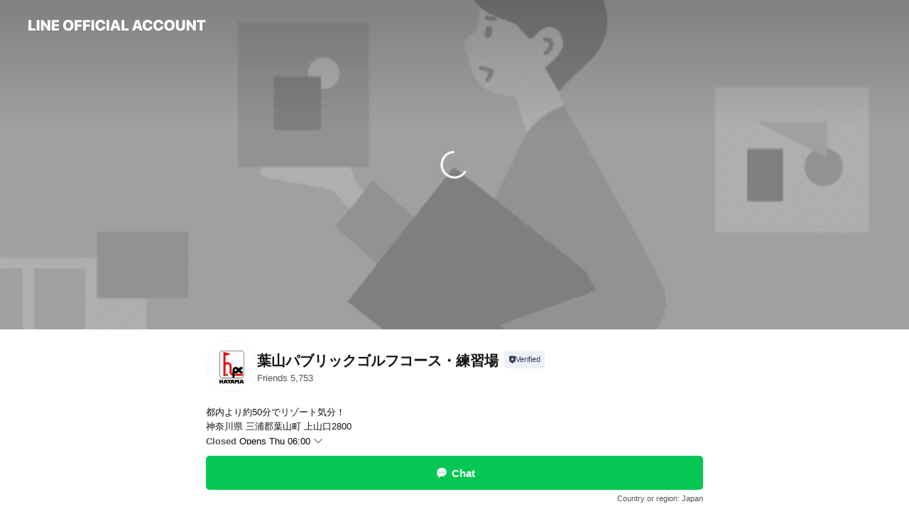

--- FILE ---
content_type: text/html; charset=utf-8
request_url: https://page.line.me/108anuaj?openerPlatform=liff&openerKey=profileRecommend
body_size: 26980
content:
<!DOCTYPE html><html lang="en"><script id="oa-script-list" type="application/json">https://page.line-scdn.net/_next/static/chunks/pages/_app-6e454434191b416d.js,https://page.line-scdn.net/_next/static/chunks/pages/%5BsearchId%5D-6887b9eea48ca2ab.js</script><head><meta charSet="UTF-8"/><meta name="viewport" content="width=device-width,initial-scale=1,minimum-scale=1,maximum-scale=1,user-scalable=no,viewport-fit=cover"/><link rel="apple-touch-icon" sizes="180x180" href="https://page.line-scdn.net/favicons/apple-touch-icon.png"/><link rel="icon" type="image/png" sizes="32x32" href="https://page.line-scdn.net/favicons/favicon-32x32.png"/><link rel="icon" type="image/png" sizes="16x16" href="https://page.line-scdn.net/favicons/favicon-16x16.png&quot;"/><link rel="mask-icon" href="https://page.line-scdn.net/favicons/safari-pinned-tab.svg" color="#4ecd00"/><link rel="shortcut icon" href="https://page.line-scdn.net/favicons/favicon.ico"/><meta name="theme-color" content="#ffffff"/><meta property="og:image" content="https://page-share.line.me//%40108anuaj/global/og_image.png?ts=1762976332353"/><meta name="twitter:card" content="summary_large_image"/><link rel="stylesheet" href="https://unpkg.com/swiper@6.8.1/swiper-bundle.min.css"/><title>葉山パブリックゴルフコース・練習場 | LINE Official Account</title><meta property="og:title" content="葉山パブリックゴルフコース・練習場 | LINE Official Account"/><meta name="twitter:title" content="葉山パブリックゴルフコース・練習場 | LINE Official Account"/><link rel="canonical" href="https://page.line.me/108anuaj"/><meta property="line:service_name" content="Official Account"/><meta property="line:sub_title_2" content="〒240-0115 神奈川県 三浦郡葉山町 上山口2800"/><meta name="description" content="葉山パブリックゴルフコース・練習場&#x27;s LINE official account profile page. Add them as a friend for the latest news."/><link rel="preload" as="image" href="https://oa-profile-media.line-scdn.net/0hKcmxWAwsFExQAQBvXOtrGwBeGj1jY01IN2YSegB6ChQhMQ1lBQAfVhB1AQciTVtKMxdaUSphQi41WlN7CRNbej5pShciRgxlGj4EQT5xFiwYMBtxKg/w720" media="(max-width: 360px)"/><link rel="preload" as="image" href="https://oa-profile-media.line-scdn.net/0hKcmxWAwsFExQAQBvXOtrGwBeGj1jY01IN2YSegB6ChQhMQ1lBQAfVhB1AQciTVtKMxdaUSphQi41WlN7CRNbej5pShciRgxlGj4EQT5xFiwYMBtxKg/w960" media="(min-width: 360.1px)"/><meta name="next-head-count" content="20"/><link rel="preload" href="https://page.line-scdn.net/_next/static/css/225dc3ba774f4d45.css" as="style"/><link rel="stylesheet" href="https://page.line-scdn.net/_next/static/css/225dc3ba774f4d45.css" data-n-g=""/><link rel="preload" href="https://page.line-scdn.net/_next/static/css/32cf1b1e6f7e57c2.css" as="style"/><link rel="stylesheet" href="https://page.line-scdn.net/_next/static/css/32cf1b1e6f7e57c2.css" data-n-p=""/><noscript data-n-css=""></noscript><script defer="" nomodule="" src="https://page.line-scdn.net/_next/static/chunks/polyfills-c67a75d1b6f99dc8.js"></script><script src="https://page.line-scdn.net/_next/static/chunks/webpack-ddd4448366736188.js" defer=""></script><script src="https://page.line-scdn.net/_next/static/chunks/framework-5d5971fdfab04833.js" defer=""></script><script src="https://page.line-scdn.net/_next/static/chunks/main-bed0a650a673ba6d.js" defer=""></script><script src="https://page.line-scdn.net/_next/static/chunks/e893f787-81841bf25f7a5b4d.js" defer=""></script><script src="https://page.line-scdn.net/_next/static/chunks/fd0ff8c8-d43e8626c80b2f59.js" defer=""></script><script src="https://page.line-scdn.net/_next/static/chunks/518-b33b01654ebc3704.js" defer=""></script><script src="https://page.line-scdn.net/_next/static/chunks/421-6db75eee1ddcc32a.js" defer=""></script><script src="https://page.line-scdn.net/_next/static/chunks/70-2befe84e3601a64e.js" defer=""></script><script src="https://page.line-scdn.net/_next/static/chunks/83-afdf79bcceed67f6.js" defer=""></script><script src="https://page.line-scdn.net/_next/static/chunks/137-f74f40ee874c6f66.js" defer=""></script><script src="https://page.line-scdn.net/_next/static/chunks/124-da1c4d1d8cfe34a9.js" defer=""></script><script src="https://page.line-scdn.net/_next/static/chunks/423-d26e88c20d1ad3af.js" defer=""></script><script src="https://page.line-scdn.net/_next/static/chunks/913-a54e0cf4140031aa.js" defer=""></script><script src="https://page.line-scdn.net/_next/static/chunks/669-1fdaa744ab0716c0.js" defer=""></script><script src="https://page.line-scdn.net/_next/static/BMF3689FD7RJi5SiyagqN/_buildManifest.js" defer=""></script><script src="https://page.line-scdn.net/_next/static/BMF3689FD7RJi5SiyagqN/_ssgManifest.js" defer=""></script></head><body class=""><div id="__next"><div class="wrap main" style="--profile-button-color:#06c755" data-background="true" data-theme="true" data-js-top="true"><header id="header" class="header header_web"><div class="header_wrap"><span class="header_logo"><svg xmlns="http://www.w3.org/2000/svg" fill="none" viewBox="0 0 250 17" class="header_logo_image" role="img" aria-label="LINE OFFICIAL ACCOUNT" title="LINE OFFICIAL ACCOUNT"><path fill="#000" d="M.118 16V1.204H3.88v11.771h6.121V16zm11.607 0V1.204h3.763V16zm6.009 0V1.204h3.189l5.916 8.541h.072V1.204h3.753V16h-3.158l-5.947-8.634h-.072V16zm15.176 0V1.204h10.14v3.025h-6.377V7.15h5.998v2.83h-5.998v2.994h6.378V16zm23.235.267c-4.491 0-7.3-2.943-7.3-7.66v-.02c0-4.707 2.83-7.65 7.3-7.65 4.502 0 7.311 2.943 7.311 7.65v.02c0 4.717-2.8 7.66-7.311 7.66m0-3.118c2.153 0 3.486-1.763 3.486-4.542v-.02c0-2.8-1.363-4.533-3.486-4.533-2.102 0-3.466 1.723-3.466 4.532v.02c0 2.81 1.354 4.543 3.466 4.543M65.291 16V1.204h10.07v3.025h-6.306v3.373h5.732v2.881h-5.732V16zm11.731 0V1.204h10.07v3.025h-6.307v3.373h5.732v2.881h-5.732V16zm11.73 0V1.204h3.764V16zm12.797.267c-4.44 0-7.198-2.84-7.198-7.67v-.01c0-4.83 2.779-7.65 7.198-7.65 3.866 0 6.542 2.481 6.676 5.793v.103h-3.62l-.021-.154c-.235-1.538-1.312-2.625-3.035-2.625-2.06 0-3.363 1.692-3.363 4.522v.01c0 2.861 1.313 4.563 3.374 4.563 1.63 0 2.789-1.015 3.045-2.666l.02-.112h3.62l-.01.112c-.133 3.312-2.84 5.784-6.686 5.784m8.47-.267V1.204h3.763V16zm5.189 0 4.983-14.796h4.604L129.778 16h-3.947l-.923-3.25h-4.83l-.923 3.25zm7.249-11.577-1.6 5.62h3.271l-1.599-5.62zM131.204 16V1.204h3.763v11.771h6.121V16zm14.868 0 4.983-14.796h4.604L160.643 16h-3.948l-.923-3.25h-4.83L150.02 16zm7.249-11.577-1.599 5.62h3.271l-1.6-5.62zm14.653 11.844c-4.44 0-7.198-2.84-7.198-7.67v-.01c0-4.83 2.779-7.65 7.198-7.65 3.866 0 6.542 2.481 6.675 5.793v.103h-3.619l-.021-.154c-.236-1.538-1.312-2.625-3.035-2.625-2.061 0-3.363 1.692-3.363 4.522v.01c0 2.861 1.312 4.563 3.373 4.563 1.631 0 2.789-1.015 3.046-2.666l.02-.112h3.62l-.01.112c-.134 3.312-2.841 5.784-6.686 5.784m15.258 0c-4.44 0-7.198-2.84-7.198-7.67v-.01c0-4.83 2.778-7.65 7.198-7.65 3.866 0 6.542 2.481 6.675 5.793v.103h-3.619l-.021-.154c-.236-1.538-1.312-2.625-3.035-2.625-2.061 0-3.363 1.692-3.363 4.522v.01c0 2.861 1.312 4.563 3.373 4.563 1.631 0 2.789-1.015 3.046-2.666l.02-.112h3.62l-.011.112c-.133 3.312-2.84 5.784-6.685 5.784m15.36 0c-4.491 0-7.3-2.943-7.3-7.66v-.02c0-4.707 2.83-7.65 7.3-7.65 4.502 0 7.311 2.943 7.311 7.65v.02c0 4.717-2.799 7.66-7.311 7.66m0-3.118c2.154 0 3.487-1.763 3.487-4.542v-.02c0-2.8-1.364-4.533-3.487-4.533-2.102 0-3.466 1.723-3.466 4.532v.02c0 2.81 1.354 4.543 3.466 4.543m15.514 3.118c-3.855 0-6.367-2.184-6.367-5.517V1.204h3.763v9.187c0 1.723.923 2.758 2.615 2.758 1.681 0 2.604-1.035 2.604-2.758V1.204h3.763v9.546c0 3.322-2.491 5.517-6.378 5.517M222.73 16V1.204h3.189l5.916 8.541h.072V1.204h3.753V16h-3.158l-5.947-8.634h-.072V16zm18.611 0V4.229h-4.081V1.204h11.915v3.025h-4.081V16z"></path></svg></span></div></header><div class="container"><div data-intersection-target="profileFace" class="_root_f63qr_2 _modeLiffApp_f63qr_155"><div class="_coverImage_f63qr_2"><div data-intersection-target="coverImage" class="_root_1e0fr_1 _black_1e0fr_61"><picture class="_coverPicture_1e0fr_10"><source media="(min-width: 1048px)" srcSet="[data-uri]"/><source media="(min-width: 712px)" srcSet="[data-uri]"/><img class="_coverImage_1e0fr_7" src="[data-uri]" alt="" width="380" height="189"/></picture><img class="_coverImageSpacer_1e0fr_7" src="[data-uri]" alt=""/><div class="_root_qs6hr_1" aria-label="loading"><svg viewBox="0 0 50 50" xmlns="http://www.w3.org/2000/svg" class="_spinner_qs6hr_10" width="50" style="margin-left:-25px;margin-top:-25px"><path d="m9.906 37.346a1.5 1.5 0 0 1 2.321-1.9 16.461 16.461 0 0 0 12.774 6.054c9.112 0 16.5-7.387 16.5-16.5s-7.388-16.5-16.501-16.5a1.5 1.5 0 0 1 0-3c10.77 0 19.5 8.73 19.5 19.5s-8.73 19.5-19.5 19.5a19.46 19.46 0 0 1 -15.095-7.154z" fill="#fff"></path></svg></div></div></div><div class="_account_f63qr_11"><div class="_accountHead_f63qr_16"><div class="_accountHeadIcon_f63qr_22"><a class="_accountHeadIconLink_f63qr_31" href="/108anuaj/profile/img"><div class="_root_19dwp_1"><img class="_thumbnailImage_19dwp_8" src="https://profile.line-scdn.net/0hW4z6ow6QCBtHTx4P7M93THsKBnYwYQ5TPyETKmNIX3ljKkcaKy8QfWpNUX8-K04YKXxHL2cbXntr/preview" alt="Show profile photo" width="70" height="70"/></div></a></div><div class="_accountHeadContents_f63qr_34"><h1 class="_accountHeadTitle_f63qr_37"><span class="_accountHeadTitleText_f63qr_51">葉山パブリックゴルフコース・練習場</span><button type="button" class="_accountHeadBadge_f63qr_54" aria-label="Show account info"><span class="_root_4p75h_1 _typeCertified_4p75h_20"><span class="_icon_4p75h_17"><span role="img" aria-label="Verification status" class="la labs _iconImage_4p75h_17" style="width:11px;aspect-ratio:1;display:inline-grid;place-items:stretch"><svg xmlns="http://www.w3.org/2000/svg" data-laicon-version="10.2" viewBox="0 0 20 20" fill="currentColor"><g transform="translate(-2 -2)"><path d="M12 2.5c-3.7 0-6.7.7-7.8 1-.3.2-.5.5-.5.8v8.9c0 3.2 4.2 6.3 8 8.2.1 0 .2.1.3.1s.2 0 .3-.1c3.9-1.9 8-5 8-8.2V4.3c0-.3-.2-.6-.5-.7-1.1-.3-4.1-1.1-7.8-1.1zm0 4.2 1.2 2.7 2.7.3-1.9 2 .4 2.8-2.4-1.2-2.4 1.3.4-2.8-1.9-2 2.7-.3L12 6.7z"/></g></svg></span></span><span class="_label_4p75h_42">Verified</span></span></button></h1><div class="_accountHeadSubTexts_f63qr_58"><p class="_accountHeadSubText_f63qr_58">Friends<!-- --> <!-- -->5,753</p></div></div></div><div class="_accountInfo_f63qr_73"><p class="_accountInfoText_f63qr_85">都内より約50分でリゾート気分！</p><p class="_accountInfoText_f63qr_85">神奈川県 三浦郡葉山町 上山口2800</p><p class="_accountInfoWorking_f63qr_92"><button type="button"><span class="_accountInfoWorkingLabel_f63qr_95">Closed</span><span>Opens Thu 06:00</span><span role="img" aria-label="Expand" class="la lar _accountInfoWorkingIcon_f63qr_108" style="width:14px;aspect-ratio:1;color:#777;display:inline-grid;place-items:stretch"><svg xmlns="http://www.w3.org/2000/svg" data-laicon-version="15.0" viewBox="0 0 20 20" fill="currentColor"><g transform="translate(-2 -2)"><path d="m11.9998 14.56-7.03-7.03-1.273 1.274 8.303 8.302 8.302-8.303-1.273-1.272-7.029 7.029Z"/></g></svg></span></button></p><div class="_accountInfoWorkingOptions_f63qr_117"><div class="_accountInfoWorkingOptionsInner_f63qr_126"><div><p class="_root_m0rgx_1"><span>Sun</span><span class="_time_m0rgx_15">06:00 - 21:30</span></p><p class="_root_m0rgx_1"><span>Mon</span><span class="_time_m0rgx_15">06:00 - 21:30</span></p><p class="_root_m0rgx_1"><span>Tue</span><span class="_time_m0rgx_15">06:00 - 21:30</span></p><p class="_root_m0rgx_1"><span>Wed</span><span class="_time_m0rgx_15">06:00 - 21:30</span></p><p class="_root_m0rgx_1 _currentWeek_m0rgx_10"><span>Thu</span><span class="_time_m0rgx_15">06:00 - 21:30</span></p><p class="_root_m0rgx_1"><span>Fri</span><span class="_time_m0rgx_15">06:00 - 21:30</span></p><p class="_root_m0rgx_1"><span>Sat</span><span class="_time_m0rgx_15">06:00 - 21:30</span></p></div></div></div><p><a class="_accountInfoWebsiteLink_f63qr_137" href="https://hayama-pg.com/"><span class="_accountInfoWebsiteUrl_f63qr_141">hayama-pg.com/</span></a></p></div><div class="_actionButtons_f63qr_152"><div><div class="_root_1nhde_1"><button type="button" class="_button_1nhde_9"><span class="_icon_1nhde_31"><span role="img" class="la lar" style="width:14px;aspect-ratio:1;display:inline-grid;place-items:stretch"><svg xmlns="http://www.w3.org/2000/svg" data-laicon-version="15.0" viewBox="0 0 20 20" fill="currentColor"><g transform="translate(-2 -2)"><path d="M11.8722 10.2255a.9.9 0 1 0 0 1.8.9.9 0 0 0 0-1.8Zm-3.5386 0a.9.9 0 1 0 0 1.8.9.9 0 0 0 0-1.8Zm7.0767 0a.9.9 0 1 0 0 1.8.9.9 0 0 0 0-1.8Z"/><path d="M6.5966 6.374c-1.256 1.2676-1.988 3.1338-1.988 5.5207 0 2.8387 1.6621 5.3506 2.8876 6.8107.6247-.8619 1.6496-1.7438 3.2265-1.7444h.0015l2.2892-.0098h.0028c3.4682 0 6.2909-2.8223 6.2909-6.2904 0-1.9386-.7072-3.4895-1.9291-4.5632C16.1475 5.0163 14.3376 4.37 12.0582 4.37c-2.3602 0-4.2063.7369-5.4616 2.004Zm-.9235-.915C7.2185 3.8991 9.4223 3.07 12.0582 3.07c2.5189 0 4.6585.7159 6.1779 2.051 1.5279 1.3427 2.371 3.2622 2.371 5.5398 0 4.1857-3.4041 7.5896-7.5894 7.5904h-.0015l-2.2892.0098h-.0028c-1.33 0-2.114.9634-2.5516 1.8265l-.4192.8269-.6345-.676c-1.2252-1.3055-3.8103-4.4963-3.8103-8.3437 0-2.6555.8198-4.8767 2.3645-6.4358Z"/></g></svg></span></span><span class="_label_1nhde_14">Chat</span></button></div><div class="_root_1nhde_1"><a role="button" href="https://line.me/R/home/public/main?id=108anuaj&amp;utm_source=businessprofile&amp;utm_medium=action_btn" class="_button_1nhde_9"><span class="_icon_1nhde_31"><span role="img" class="la lar" style="width:14px;aspect-ratio:1;display:inline-grid;place-items:stretch"><svg xmlns="http://www.w3.org/2000/svg" data-laicon-version="15.0" viewBox="0 0 20 20" fill="currentColor"><g transform="translate(-2 -2)"><path d="M6.0001 4.5104a.35.35 0 0 0-.35.35v14.2792a.35.35 0 0 0 .35.35h12a.35.35 0 0 0 .35-.35V4.8604a.35.35 0 0 0-.35-.35h-12Zm-1.65.35c0-.9112.7387-1.65 1.65-1.65h12c.9113 0 1.65.7388 1.65 1.65v14.2792c0 .9113-.7387 1.65-1.65 1.65h-12c-.9113 0-1.65-.7387-1.65-1.65V4.8604Z"/><path d="M15.0534 12.65H8.9468v-1.3h6.1066v1.3Zm0-3.3413H8.9468v-1.3h6.1066v1.3Zm0 6.6827H8.9468v-1.3h6.1066v1.3Z"/></g></svg></span></span><span class="_label_1nhde_14">Posts</span></a></div><div class="_root_1nhde_1"><button type="button" class="_button_1nhde_9"><span class="_icon_1nhde_31"><span role="img" class="la lar" style="width:14px;aspect-ratio:1;display:inline-grid;place-items:stretch"><svg xmlns="http://www.w3.org/2000/svg" data-laicon-version="15.0" viewBox="0 0 20 20" fill="currentColor"><g transform="translate(-2 -2)"><path d="m7.2948 4.362 2.555 2.888a.137.137 0 0 1-.005.188l-1.771 1.771a.723.723 0 0 0-.183.316.8889.8889 0 0 0-.031.215 1.42 1.42 0 0 0 .038.351c.052.23.16.51.333.836.348.654.995 1.551 2.143 2.699 1.148 1.148 2.045 1.795 2.7 2.144.325.173.605.28.835.332.113.025.233.042.351.038a.8881.8881 0 0 0 .215-.031.7244.7244 0 0 0 .316-.183l1.771-1.772a.1367.1367 0 0 1 .188-.005l2.889 2.556a.9241.9241 0 0 1 .04 1.346l-1.5 1.5c-.11.11-.4.28-.93.358-.516.076-1.21.058-2.06-.153-1.7-.422-4.002-1.608-6.67-4.276-2.667-2.667-3.853-4.97-4.275-6.668-.21-.851-.23-1.545-.153-2.06.079-.53.248-.821.358-.93l1.5-1.501a.9239.9239 0 0 1 1.346.04v.001Zm.973-.862a2.224 2.224 0 0 0-3.238-.099l-1.5 1.5c-.376.377-.623.97-.725 1.66-.104.707-.068 1.573.178 2.564.492 1.982 1.827 4.484 4.618 7.274 2.79 2.791 5.292 4.126 7.275 4.618.99.246 1.856.282 2.563.178.69-.102 1.283-.349 1.66-.725l1.5-1.5a2.2247 2.2247 0 0 0 .4408-2.5167 2.2252 2.2252 0 0 0-.5398-.7213l-2.889-2.557a1.4369 1.4369 0 0 0-1.968.06l-1.565 1.565a2.7941 2.7941 0 0 1-.393-.177c-.509-.27-1.305-.828-2.392-1.915-1.087-1.088-1.644-1.883-1.915-2.392a2.6894 2.6894 0 0 1-.177-.393l1.564-1.565c.537-.537.563-1.4.06-1.968L8.2678 3.5Z"/></g></svg></span></span><span class="_label_1nhde_14">Call</span></button></div><div class="_root_1nhde_1"><a role="button" href="https://liff.line.me/1654883656-XqwKRkd4/accounts/108anuaj/shopcards/01HG7ZN87QA3BDFC9YGC1FNZ75?utm_source=businessprofile&amp;utm_medium=action_btn" class="_button_1nhde_9"><span class="_icon_1nhde_31"><span role="img" class="la labr" style="width:14px;aspect-ratio:1;display:inline-grid;place-items:stretch"><svg xmlns="http://www.w3.org/2000/svg" data-laicon-version="16.2" viewBox="0 0 20 20" fill="currentColor"><g transform="translate(-2 -2)"><path d="M7.82 4.77c-3.08 1.78-4.59 5.24-4.06 8.56h.01l-1.2.69c-.85-3.98.89-8.24 4.6-10.38 3.71-2.14 8.27-1.52 11.29 1.2l-1.2.69c-2.61-2.12-6.36-2.54-9.44-.76Zm8.35 14.46c3.08-1.78 4.59-5.24 4.06-8.56l1.2-.69c.85 3.99-.9 8.24-4.61 10.38-3.71 2.14-8.27 1.53-11.29-1.2l1.2-.69c2.61 2.12 6.36 2.54 9.44.76Z"/><path d="M9.04 6.86a5.923 5.923 0 0 0-2.96 5.13l-.01-.01-1.26.73c-.27-2.74 1.03-5.52 3.57-6.98a7.243 7.243 0 0 1 7.84.4l-1.26.73a5.907 5.907 0 0 0-5.92 0Zm5.92 10.28a5.91 5.91 0 0 0 2.96-5.13l.01.01 1.26-.73c.27 2.74-1.03 5.52-3.57 6.98a7.243 7.243 0 0 1-7.84-.4l1.26-.73a5.907 5.907 0 0 0 5.92 0Z"/><path d="m14.31 9.79-.67 1.85L15 13.06c.17.17.04.46-.2.46l-1.96-.06-.93 1.73c-.11.21-.43.18-.5-.05l-.55-1.89-1.93-.35c-.24-.04-.3-.35-.1-.49l1.63-1.1-.27-1.95c-.03-.24.24-.4.43-.25l1.55 1.2 1.77-.86c.22-.11.45.11.37.33v.01Zm2.52-1.16a6.064 6.064 0 0 0-.87-.99l3.37-1.95c.28.33.54.68.78 1.05l-3.28 1.89Zm-.87-.99-.01-.01.01.01Zm5.17 1.17-3.37 1.95c-.1-.43-.24-.85-.43-1.26l3.28-1.89c.2.39.38.79.52 1.2ZM7.168 15.371l.002-.001-.01-.01.008.011ZM3.89 17.26l3.278-1.889c.258.366.555.702.872.989l-3.37 1.95c-.28-.33-.54-.68-.78-1.05Zm2.35-4.02-3.37 1.95c.14.41.32.81.52 1.2l3.28-1.89c-.19-.41-.33-.83-.43-1.26Z"/></g></svg></span></span><span class="_label_1nhde_14">Reward cards</span></a></div></div></div></div></div><div class="content"><div class="ldsg-tab plugin_tab" data-flexible="flexible" style="--tab-indicator-position:0px;--tab-indicator-width:0px" id="tablist"><div class="tab-content"><div class="tab-content-inner"><div class="tab-list" role="tablist"><a aria-selected="true" role="tab" class="tab-list-item" tabindex="0"><span class="text">Reward card</span></a><a aria-selected="false" role="tab" class="tab-list-item"><span class="text">Health &amp; safety</span></a><a aria-selected="false" role="tab" class="tab-list-item"><span class="text">アカウント紹介</span></a><a aria-selected="false" role="tab" class="tab-list-item"><span class="text">Social media</span></a><a aria-selected="false" role="tab" class="tab-list-item"><span class="text">Basic info</span></a><a aria-selected="false" role="tab" class="tab-list-item"><span class="text">You might like</span></a></div><div class="tab-indicator"></div></div></div></div><section class="section section_shopcard" id="plugin-reward-card-1585581291318408" data-js-plugin="rewardCard"><h2 class="title_section" data-testid="plugin-header"><span class="title">Reward card</span></h2><div class="shopcard_plugin"><a target="_self" rel="noopener" href="https://liff.line.me/1654883656-XqwKRkd4/accounts/108anuaj/shopcards/01HG7ZN87QA3BDFC9YGC1FNZ75?utm_source=businessprofile&amp;utm_medium=plugin"><div class="shopcard_desc"><strong class="shopcard_title">Collect 10 points to get a voucher for コース1周9H無料券!</strong><span class="shopcard_go">Get</span></div></a></div></section><section class="section" id="plugin-health-safety-868777852997904" data-js-plugin="healthSafety"><h2 class="title_section" data-testid="plugin-header"><span class="title">Health &amp; safety</span></h2><div class="attributes_plugin"><div class="banner_area"><p class="inner"><strong class="title">In-store safety policies</strong><span class="text">Info provided by the business</span><span class="image image_banner_health"></span></p></div><ul class="check_list"><li class="check_item">Sanitized surfaces</li><li class="check_item">Regular ventilation</li><li class="check_item">Sanitized seats</li><li class="check_item">Hand sanitizer dispensers</li><li class="check_item" style="display:none">Plexiglass partitions</li><li class="check_item" style="display:none">Staff must wear face masks</li><li class="check_item" style="display:none">Staff must regularly use sanitizer, wash hands, and gargle mouthwash</li><li class="check_item" style="display:none">Face masks required</li><li class="check_item" style="display:none">Temperature checks</li><li class="check_item" style="display:none">Entrance restrictions for sick customers</li><li class="check_item" style="display:none">Staggered entry and seating</li></ul><button type="button" class="button_more">Show all</button></div></section><section class="section section_text" id="plugin-signboard-858621648009330" data-js-plugin="signboard"><h2 class="title_section" data-testid="plugin-header"><span class="title">アカウント紹介</span></h2><div class="text_plugin"><div class="text_plugin_desc"><div class="text_area"><p class="text">都内から車で約50分！全長1479ヤード、最長349ヤードの変化に富んだ本格的ショートコース！葉山パブリックはリゾート気分で、ドレスコードなし・お1人様でもOK・歩きのプレースタイルです♪<br/>ゴルフ練習場は総打席数48、距離200ヤードの打ち放し練習場。<br/>お好きな時間に、お好きな打席数をご利用いただけます。<br/>相模湾、江の島、富士山を眺めながら、優雅なプレーとリゾート感を満喫ください。</p></div></div></div></section><section class="section section_sns" id="plugin-social-media-857710633371934" data-js-plugin="socialMedia"><h2 class="title_section" data-testid="plugin-header"><span class="title">Social media</span></h2><div class="sns_plugin"><p class="text">Follow us on social media</p><div class="sns_area"><a target="_blank" rel="noopener noreferrer ugc nofollow" href="https://twitter.com/hayama_public" class="link link_x" data-testid="twitter"><span class="icon"><svg width="20" height="20" viewBox="0 0 20 20" fill="none" xmlns="http://www.w3.org/2000/svg"><g clip-path="url(#clip0_8430_55724)"><path d="M11.19 9.04l4.653-5.29H14.74L10.7 8.343 7.471 3.75H3.75l4.88 6.946-4.88 5.548h1.103l4.267-4.851 3.408 4.85h3.722L11.189 9.04zm-1.511 1.717l-.495-.691L5.25 4.562h1.694l3.175 4.442.494.691 4.127 5.774h-1.693l-3.368-4.711z" fill="#fff"></path></g><defs><clipPath id="clip0_8430_55724"><path fill="#fff" transform="translate(3.75 3.75)" d="M0 0h12.5v12.5H0z"></path></clipPath></defs></svg></span></a><a target="_blank" rel="noopener noreferrer ugc nofollow" href="https://www.instagram.com/hayama_public_gc/" class="link link_instagram" data-testid="instagram"><span class="icon"><svg xmlns="http://www.w3.org/2000/svg" data-laicon-version="5.9" viewBox="0 0 24 24"><g fill="#fff"><path d="M12 4.622c2.403 0 2.688.009 3.637.052.877.04 1.354.187 1.67.31.421.163.72.358 1.036.673.315.315.51.615.673 1.035.123.317.27.794.31 1.671.043.95.052 1.234.052 3.637s-.009 2.688-.052 3.637c-.04.877-.187 1.354-.31 1.67a2.79 2.79 0 01-.673 1.036c-.315.315-.615.51-1.035.673-.317.123-.794.27-1.671.31-.95.043-1.234.052-3.637.052s-2.688-.009-3.637-.052c-.877-.04-1.354-.187-1.67-.31a2.788 2.788 0 01-1.036-.673 2.79 2.79 0 01-.673-1.035c-.123-.317-.27-.794-.31-1.671-.043-.95-.052-1.234-.052-3.637s.009-2.688.052-3.637c.04-.877.187-1.354.31-1.67a2.79 2.79 0 01.673-1.036c.315-.315.615-.51 1.035-.673.317-.123.794-.27 1.671-.31.95-.043 1.234-.052 3.637-.052zM12 3c-2.444 0-2.75.01-3.71.054-.959.044-1.613.196-2.185.418A4.412 4.412 0 004.51 4.511c-.5.5-.809 1.002-1.038 1.594-.223.572-.375 1.226-.419 2.184C3.01 9.25 3 9.556 3 12s.01 2.75.054 3.71c.044.959.196 1.613.419 2.185a4.41 4.41 0 001.038 1.595c.5.5 1.002.808 1.594 1.038.572.222 1.226.374 2.184.418C9.25 20.99 9.556 21 12 21s2.75-.01 3.71-.054c.959-.044 1.613-.196 2.185-.419a4.412 4.412 0 001.595-1.038c.5-.5.808-1.002 1.038-1.594.222-.572.374-1.226.418-2.184.044-.96.054-1.267.054-3.711s-.01-2.75-.054-3.71c-.044-.959-.196-1.613-.419-2.185A4.412 4.412 0 0019.49 4.51c-.5-.5-1.002-.809-1.594-1.039-.572-.222-1.226-.374-2.184-.418C14.75 3.01 14.444 3 12 3z"></path><path d="M12.004 7.383a4.622 4.622 0 100 9.243 4.622 4.622 0 000-9.243zm0 7.621a3 3 0 110-6 3 3 0 010 6zm5.884-7.807a1.08 1.08 0 11-2.16 0 1.08 1.08 0 012.16 0z"></path></g></svg></span></a><a target="_blank" rel="noopener noreferrer ugc nofollow" href="https://www.facebook.com/%E8%91%89%E5%B1%B1%E3%83%91%E3%83%96%E3%83%AA%E3%83%83%E3%82%AF%E3%82%B4%E3%83%AB%E3%83%95%E3%82%B3%E3%83%BC%E3%82%B9-1706654059604068/" class="link link_facebook" data-testid="facebook"><span class="icon"><svg xmlns="http://www.w3.org/2000/svg" data-laicon-version="5.9" viewBox="0 0 24 24"><path d="M21 12c0-4.95-4.05-9-9-9s-9 4.05-9 9c0 4.5 3.263 8.212 7.537 8.887v-6.3h-2.25V12h2.25V9.975c0-2.25 1.35-3.487 3.375-3.487 1.013 0 2.025.224 2.025.224v2.25h-1.124c-1.126 0-1.463.675-1.463 1.35V12h2.475l-.45 2.588h-2.137V21A9.08 9.08 0 0021 12z" fill="#fff"></path></svg></span></a><a target="_blank" rel="noopener noreferrer ugc nofollow" href="https://www.youtube.com/channel/UCSCIc07BHvhj2rKHXXHNeOw" class="link link_youtube" data-testid="youtube"><span class="icon"><svg xmlns="http://www.w3.org/2000/svg" data-laicon-version="5.9" viewBox="0 0 24 24"><path d="M20.624 7.968a2.254 2.254 0 00-1.591-1.592C17.629 6 12 6 12 6s-5.629 0-7.033.376a2.254 2.254 0 00-1.59 1.592C3 9.37 3 12.3 3 12.3s0 2.929.376 4.332a2.254 2.254 0 001.591 1.592C6.371 18.6 12 18.6 12 18.6s5.629 0 7.033-.376a2.254 2.254 0 001.59-1.591C21 15.229 21 12.3 21 12.3s0-2.929-.376-4.332zM10.2 15V9.6l4.676 2.7L10.2 15z" fill="#fff"></path></svg></span></a></div></div></section><section class="section section_info" id="plugin-information-586128601236326" data-js-plugin="information"><h2 class="title_section" data-testid="plugin-header"><span class="title">Basic info</span></h2><div class="basic_info_item info_intro"><i class="icon"><svg width="19" height="19" viewBox="0 0 19 19" fill="none" xmlns="http://www.w3.org/2000/svg"><path fill-rule="evenodd" clip-rule="evenodd" d="M14.25 2.542h-9.5c-.721 0-1.306.584-1.306 1.306v11.304c0 .722.585 1.306 1.306 1.306h9.5c.722 0 1.306-.584 1.306-1.306V3.848c0-.722-.584-1.306-1.306-1.306zM4.75 3.57h9.5c.153 0 .277.124.277.277v11.304a.277.277 0 01-.277.277h-9.5a.277.277 0 01-.277-.277V3.848c0-.153.124-.277.277-.277zm7.167 6.444v-1.03H7.083v1.03h4.834zm0-3.675v1.03H7.083V6.34h4.834zm0 6.32v-1.03H7.083v1.03h4.834z" fill="#000"></path></svg></i>カジュアル・気軽・お一人様でもOK・ハーフバッグ完備</div><div class="basic_info_item info_time"><i class="icon"><svg width="19" height="19" viewBox="0 0 19 19" fill="none" xmlns="http://www.w3.org/2000/svg"><path fill-rule="evenodd" clip-rule="evenodd" d="M9.5 2.177a7.323 7.323 0 100 14.646 7.323 7.323 0 000-14.646zm0 1.03a6.294 6.294 0 110 12.587 6.294 6.294 0 010-12.588zm.514 5.996v-3.73H8.985v4.324l2.79 1.612.515-.892-2.276-1.314z" fill="#000"></path></svg></i><div class="title"><span class="title_s">Thu</span><span class="con_s">06:00 - 21:30</span></div><ul class="lst_week"><li><span class="title_s">Sun</span><span class="con_s">06:00 - 21:30</span></li><li><span class="title_s">Mon</span><span class="con_s">06:00 - 21:30</span></li><li><span class="title_s">Tue</span><span class="con_s">06:00 - 21:30</span></li><li><span class="title_s">Wed</span><span class="con_s">06:00 - 21:30</span></li><li><span class="title_s">Thu</span><span class="con_s">06:00 - 21:30</span></li><li><span class="title_s">Fri</span><span class="con_s">06:00 - 21:30</span></li><li><span class="title_s">Sat</span><span class="con_s">06:00 - 21:30</span></li></ul></div><div class="basic_info_item info_tel is_selectable"><i class="icon"><svg width="19" height="19" viewBox="0 0 19 19" fill="none" xmlns="http://www.w3.org/2000/svg"><path fill-rule="evenodd" clip-rule="evenodd" d="M2.816 3.858L4.004 2.67a1.76 1.76 0 012.564.079l2.024 2.286a1.14 1.14 0 01-.048 1.559L7.306 7.832l.014.04c.02.052.045.11.075.173l.051.1c.266.499.762 1.137 1.517 1.892.754.755 1.393 1.25 1.893 1.516.103.055.194.097.271.126l.04.014 1.239-1.238a1.138 1.138 0 011.465-.121l.093.074 2.287 2.024a1.76 1.76 0 01.078 2.563l-1.188 1.188c-1.477 1.478-5.367.513-9.102-3.222-3.735-3.735-4.7-7.625-3.223-9.103zm5.005 1.86L5.797 3.43a.731.731 0 00-1.065-.033L3.544 4.586c-.31.31-.445 1.226-.162 2.367.393 1.582 1.49 3.386 3.385 5.28 1.894 1.894 3.697 2.992 5.28 3.384 1.14.284 2.057.148 2.367-.162l1.187-1.187a.731.731 0 00-.032-1.065l-2.287-2.024a.109.109 0 00-.148.004l-1.403 1.402c-.517.518-1.887-.21-3.496-1.82l-.158-.16c-1.499-1.54-2.164-2.837-1.663-3.337l1.402-1.402a.108.108 0 00.005-.149z" fill="#000"></path></svg></i><a class="link" href="#"><span>046-878-8100</span></a></div><div class="basic_info_item info_url is_selectable"><i class="icon"><svg width="19" height="19" viewBox="0 0 19 19" fill="none" xmlns="http://www.w3.org/2000/svg"><path fill-rule="evenodd" clip-rule="evenodd" d="M9.5 2.18a7.32 7.32 0 100 14.64 7.32 7.32 0 000-14.64zM3.452 7.766A6.294 6.294 0 003.21 9.5c0 .602.084 1.184.242 1.736H6.32A17.222 17.222 0 016.234 9.5c0-.597.03-1.178.086-1.735H3.452zm.396-1.029H6.46c.224-1.303.607-2.422 1.11-3.225a6.309 6.309 0 00-3.722 3.225zm3.51 1.03a15.745 15.745 0 000 3.47h4.284a15.749 15.749 0 000-3.47H7.358zm4.131-1.03H7.511C7.903 4.64 8.707 3.21 9.5 3.21c.793 0 1.597 1.43 1.99 3.526zm1.19 1.03a17.21 17.21 0 010 3.47h2.869A6.292 6.292 0 0015.79 9.5c0-.602-.084-1.184-.242-1.735H12.68zm2.473-1.03H12.54c-.224-1.303-.607-2.422-1.11-3.225a6.308 6.308 0 013.722 3.225zM7.57 15.489a6.309 6.309 0 01-3.722-3.224H6.46c.224 1.303.607 2.421 1.11 3.224zm1.929.301c-.793 0-1.596-1.43-1.99-3.525h3.98c-.394 2.095-1.197 3.525-1.99 3.525zm1.93-.301c.503-.803.886-1.921 1.11-3.224h2.612a6.309 6.309 0 01-3.723 3.224z" fill="#000"></path></svg></i><a class="account_info_website_link" href="https://hayama-pg.com/"><span class="account_info_website_url">hayama-pg.com/</span></a></div><div class="basic_info_item info_facility"><i class="icon"><svg width="19" height="19" viewBox="0 0 19 19" fill="none" xmlns="http://www.w3.org/2000/svg"><path fill-rule="evenodd" clip-rule="evenodd" d="M9.5 2.178a7.322 7.322 0 100 14.644 7.322 7.322 0 000-14.644zm0 1.03a6.293 6.293 0 110 12.585 6.293 6.293 0 010-12.586zm.515 2.791v4.413h-1.03V5.999h1.03zm-.51 5.651a.66.66 0 100 1.321.66.66 0 000-1.321z" fill="#000"></path></svg></i>Parking available</div><div class="basic_info_item place_map" data-js-access="true"><div class="map_area"><a target="_blank" rel="noopener" href="https://www.google.com/maps/search/?api=1&amp;query=35.26174475896657%2C139.61291791188665"><img src="https://maps.googleapis.com/maps/api/staticmap?key=AIzaSyCmbTfxB3uMZpzVX9NYKqByC1RRi2jIjf0&amp;channel=Line_Account&amp;scale=2&amp;size=400x200&amp;center=35.261844758966575%2C139.61291791188665&amp;markers=scale%3A2%7Cicon%3Ahttps%3A%2F%2Fpage.line-scdn.net%2F_%2Fimages%2FmapPin.v1.png%7C35.26174475896657%2C139.61291791188665&amp;language=en&amp;region=&amp;signature=GaJEKo2FXRvHQ9UwDOBw9Tn1Y8g%3D" alt=""/></a></div><div class="map_text"><i class="icon"><svg width="19" height="19" viewBox="0 0 19 19" fill="none" xmlns="http://www.w3.org/2000/svg"><path fill-rule="evenodd" clip-rule="evenodd" d="M9.731 1.864l-.23-.004a6.308 6.308 0 00-4.853 2.266c-2.155 2.565-1.9 6.433.515 8.857a210.37 210.37 0 013.774 3.911.772.772 0 001.13 0l.942-.996a182.663 182.663 0 012.829-2.916c2.413-2.422 2.67-6.29.515-8.855a6.308 6.308 0 00-4.622-2.263zm-.23 1.026a5.28 5.28 0 014.064 1.9c1.805 2.147 1.588 5.413-.456 7.466l-.452.456a209.82 209.82 0 00-2.87 2.98l-.285.3-1.247-1.31a176.87 176.87 0 00-2.363-2.425c-2.045-2.053-2.261-5.32-.456-7.468a5.28 5.28 0 014.064-1.9zm0 3.289a2.004 2.004 0 100 4.008 2.004 2.004 0 000-4.008zm0 1.029a.975.975 0 110 1.95.975.975 0 010-1.95z" fill="#000"></path></svg></i><div class="map_title_area"><strong class="map_title">〒240-0115 神奈川県 三浦郡葉山町 上山口2800</strong><button type="button" class="button_copy" aria-label="Copy"><i class="icon_copy"><svg width="16" height="16" xmlns="http://www.w3.org/2000/svg" data-laicon-version="15" viewBox="0 0 24 24"><path d="M3.2 3.05a.65.65 0 01.65-.65h12.99a.65.65 0 01.65.65V6.5h-1.3V3.7H4.5v13.28H7v1.3H3.85a.65.65 0 01-.65-.65V3.05z"></path><path d="M6.52 6.36a.65.65 0 01.65-.65h12.98a.65.65 0 01.65.65V17.5l-4.1 4.1H7.17a.65.65 0 01-.65-.65V6.36zm1.3.65V20.3h8.34l3.34-3.34V7.01H7.82z"></path><path d="M14.13 10.19H9.6v-1.3h4.53v1.3zm0 2.2H9.6v-1.3h4.53v1.3zm1.27 3.81h5.4v1.3h-4.1v4.1h-1.3v-5.4z"></path></svg></i></button></div><div class="map_address">逗子ICより10分</div></div></div><div class="basic_info_item info_health"><i class="icon"><svg width="18" height="19" viewBox="0 0 18 19" fill="none" xmlns="http://www.w3.org/2000/svg"><path fill-rule="evenodd" clip-rule="evenodd" d="M3.106 2.877c1.43-.44 3.591-.791 5.894-.791 2.263 0 4.28.32 5.86.754a.51.51 0 01.365.497l.02 7.01c0 2.26-2.502 4.673-6.013 6.51l-.096.037-.015.004-.121.016a.62.62 0 01-.162-.028l-.07-.03c-3.51-1.836-6.013-4.25-6.013-6.509V3.371c0-.229.143-.43.351-.494zm10.925.81a21.773 21.773 0 00-4.626-.568L9 3.115c-1.974 0-3.839.269-5.173.622l-.097.027v6.583c0 1.677 2.16 3.804 5.207 5.448l.062.033.29-.159c2.857-1.589 4.87-3.58 4.977-5.187l.004-.133-.02-6.608-.22-.055z" fill="#000"></path><path d="M6.632 8.5h4.736M9 6v5" stroke="#000" stroke-width="1.2"></path></svg></i>In-store health &amp; safety measures</div></section><section class="section section_recommend" id="plugin-recommendation-RecommendationPlugin" data-js-plugin="recommendation"><a target="_self" rel="noopener" href="https://liff.line.me/1654867680-wGKa63aV/?utm_source=oaprofile&amp;utm_medium=recommend" class="link"><h2 class="title_section" data-testid="plugin-header"><span class="title">You might like</span><span class="text_more">See more</span></h2></a><section class="RecommendationPlugin_subSection__nWfpQ"><h3 class="RecommendationPlugin_subTitle__EGDML">Accounts others are viewing</h3><div class="swiper-container"><div class="swiper-wrapper"><div class="swiper-slide"><div class="recommend_list"><div class="recommend_item" id="recommend-item-1"><a target="_self" rel="noopener" href="https://page.line.me/142xocjg?openerPlatform=liff&amp;openerKey=profileRecommend" class="link"><div class="thumb"><img src="https://profile.line-scdn.net/0hXiLPUVhYB0ZxKRWRnol4EU1sCSsGBwEOCU5JdQQtUCQLHhAZTx1OIl0vUHYOHRAWTEcfJ1cvWHRV/preview" class="image" alt=""/></div><div class="info"><strong class="info_name"><i class="icon_certified"></i>小田原ゴルフ倶楽部日動御殿場コース</strong><div class="info_detail"><span class="friend">1,186 friends</span></div></div></a></div><div class="recommend_item" id="recommend-item-2"><a target="_self" rel="noopener" href="https://page.line.me/960igmqo?openerPlatform=liff&amp;openerKey=profileRecommend" class="link"><div class="thumb"><img src="https://profile.line-scdn.net/0hjQQaf51ANX5sGCPHvOJKKVBdOxMbNjM2FHopShkaY0pFf3t6AncuEB1Mbh5Gf3YpVCwvS0hMaxoW/preview" class="image" alt=""/></div><div class="info"><strong class="info_name"><i class="icon_certified"></i>湘南衣笠ゴルフ</strong><div class="info_detail"><span class="friend">1,368 friends</span></div></div></a></div><div class="recommend_item" id="recommend-item-3"><a target="_self" rel="noopener" href="https://page.line.me/834cmisi?openerPlatform=liff&amp;openerKey=profileRecommend" class="link"><div class="thumb"><img src="https://profile.line-scdn.net/0hL_o1_vPcE3BSSAJSOixsJ24NHR0lZhU4KnpbEX8fGBV5eAcmaygORHNJHUIrLVFxPCgPEXYYS0B6/preview" class="image" alt=""/></div><div class="info"><strong class="info_name"><i class="icon_certified"></i>セントクリークゴルフクラブ</strong><div class="info_detail"><span class="friend">3,090 friends</span></div></div></a></div></div></div><div class="swiper-slide"><div class="recommend_list"><div class="recommend_item" id="recommend-item-4"><a target="_self" rel="noopener" href="https://page.line.me/414xqrbd?openerPlatform=liff&amp;openerKey=profileRecommend" class="link"><div class="thumb"><img src="https://profile.line-scdn.net/0h6VqKZRP0aXlMMnq1D8wWLnB3ZxQ7HG8xNF12F2wxYhpkVycucFAnSGs3P01kA3kocFAvSj1gYEo1/preview" class="image" alt=""/></div><div class="info"><strong class="info_name"><i class="icon_certified"></i>加茂ゴルフ倶楽部</strong><div class="info_detail"><span class="friend">2,909 friends</span></div></div></a></div><div class="recommend_item" id="recommend-item-5"><a target="_self" rel="noopener" href="https://page.line.me/220zumav?openerPlatform=liff&amp;openerKey=profileRecommend" class="link"><div class="thumb"><img src="https://profile.line-scdn.net/0hCHEj-_l8HGd4EwmAZOBjMERWEgoPPRovAHEEUV4TQQRcJF5jECZRAlgQFlZdcwthF3xSCFsXRQBX/preview" class="image" alt=""/></div><div class="info"><strong class="info_name"><i class="icon_certified"></i>ゴルフパートナー戸塚インドア練習場店</strong><div class="info_detail"><span class="friend">2,328 friends</span></div></div></a></div><div class="recommend_item" id="recommend-item-6"><a target="_self" rel="noopener" href="https://page.line.me/617jigtx?openerPlatform=liff&amp;openerKey=profileRecommend" class="link"><div class="thumb"><img src="https://profile.line-scdn.net/0hXSWwfszbB3xqDhen4s54K1ZLCREdIAE0Ej8dThhaX0VAOUJ_Uj1BHEwIDRlCN0N5BjoaHR9dUU9B/preview" class="image" alt=""/></div><div class="info"><strong class="info_name"><i class="icon_certified"></i>Pacific GOLF CLUB</strong><div class="info_detail"><span class="friend">3,223 friends</span></div></div></a></div></div></div><div class="swiper-slide"><div class="recommend_list"><div class="recommend_item" id="recommend-item-7"><a target="_self" rel="noopener" href="https://page.line.me/343qpmno?openerPlatform=liff&amp;openerKey=profileRecommend" class="link"><div class="thumb"><img src="https://profile.line-scdn.net/0hHZulhXesF3VIFQLITexoInRQGRg_OxE9MCYLEz0dGUNncAcqdXIMQGxFTERtcgV0cSBbFT4dTRIw/preview" class="image" alt=""/></div><div class="info"><strong class="info_name"><i class="icon_certified"></i>長南パブリックコース</strong><div class="info_detail"><span class="friend">2,593 friends</span></div><div class="common_label"><strong class="label"><i class="icon"><svg width="13" height="12" viewBox="0 0 13 12" fill="none" xmlns="http://www.w3.org/2000/svg"><path fill-rule="evenodd" clip-rule="evenodd" d="M11.1 2.14H2.7a.576.576 0 00-.575.576v6.568c0 .317.258.575.575.575h8.4a.576.576 0 00.575-.575V2.716a.576.576 0 00-.575-.575zm-.076 2.407V9.21h-8.25V4.547h8.25zm0-.65V2.791h-8.25v1.106h8.25z" fill="#777"></path><path d="M11.024 9.209v.1h.1v-.1h-.1zm0-4.662h.1v-.1h-.1v.1zM2.774 9.21h-.1v.1h.1v-.1zm0-4.662v-.1h-.1v.1h.1zm8.25-.65v.1h.1v-.1h-.1zm0-1.106h.1v-.1h-.1v.1zm-8.25 0v-.1h-.1v.1h.1zm0 1.106h-.1v.1h.1v-.1zM2.7 2.241h8.4v-.2H2.7v.2zm-.475.475c0-.262.213-.475.475-.475v-.2a.676.676 0 00-.675.675h.2zm0 6.568V2.716h-.2v6.568h.2zm.475.475a.476.476 0 01-.475-.475h-.2c0 .372.303.675.675.675v-.2zm8.4 0H2.7v.2h8.4v-.2zm.475-.475a.476.476 0 01-.475.475v.2a.676.676 0 00.675-.675h-.2zm0-6.568v6.568h.2V2.716h-.2zM11.1 2.24c.262 0 .475.213.475.475h.2a.676.676 0 00-.675-.675v.2zm.024 6.968V4.547h-.2V9.21h.2zm-8.35.1h8.25v-.2h-8.25v.2zm-.1-4.762V9.21h.2V4.547h-.2zm8.35-.1h-8.25v.2h8.25v-.2zm.1-.55V2.791h-.2v1.106h.2zm-.1-1.206h-8.25v.2h8.25v-.2zm-8.35.1v1.106h.2V2.791h-.2zm.1 1.206h8.25v-.2h-8.25v.2zm6.467 2.227l-.296.853-.904.019.72.545-.261.865.741-.516.742.516-.262-.865.72-.545-.903-.019-.297-.853z" fill="#777"></path></svg></i><span class="text">Reward card</span></strong></div></div></a></div><div class="recommend_item" id="recommend-item-8"><a target="_self" rel="noopener" href="https://page.line.me/839yrdab?openerPlatform=liff&amp;openerKey=profileRecommend" class="link"><div class="thumb"><img src="https://profile.line-scdn.net/0hR66uOuIjDRkLDBp4NvNyTjdJA3R8IgtRc2IWL3sLV352PUkdYz5BKisNVykva0wfZDkRKn4IVikm/preview" class="image" alt=""/></div><div class="info"><strong class="info_name"><i class="icon_certified"></i>ゴルフパートナーVG藤沢川名店</strong><div class="info_detail"><span class="friend">1,874 friends</span></div></div></a></div><div class="recommend_item" id="recommend-item-9"><a target="_self" rel="noopener" href="https://page.line.me/275chxkx?openerPlatform=liff&amp;openerKey=profileRecommend" class="link"><div class="thumb"><img src="https://profile.line-scdn.net/0hBtrChRvhHVtPOgwJ0p5iDHN_EzY4FBsTNwlQbWg-FGJrWggMcVRaO2NqQWM1D15fdloHOmNoEWxl/preview" class="image" alt=""/></div><div class="info"><strong class="info_name"><i class="icon_certified"></i>品野台カントリークラブ</strong><div class="info_detail"><span class="friend">1,395 friends</span></div></div></a></div></div></div><div class="swiper-slide"><div class="recommend_list"><div class="recommend_item" id="recommend-item-10"><a target="_self" rel="noopener" href="https://page.line.me/675larfw?openerPlatform=liff&amp;openerKey=profileRecommend" class="link"><div class="thumb"><img src="https://profile.line-scdn.net/0hg0VLnc4_OB9rNSsAuBRHSFdwNnIcGz5XE1dzfh1iZSwTA35KBwZxLhozZilBA35IBVV3eUhib3gW/preview" class="image" alt=""/></div><div class="info"><strong class="info_name"><i class="icon_certified"></i>まちゴル</strong><div class="info_detail"><span class="friend">495 friends</span></div></div></a></div><div class="recommend_item" id="recommend-item-11"><a target="_self" rel="noopener" href="https://page.line.me/707bfefn?openerPlatform=liff&amp;openerKey=profileRecommend" class="link"><div class="thumb"><img src="https://profile.line-scdn.net/0hX1NkobwYBx5zEhkgeKZ4SU9XCXMEPAFWC3ZKLFVBUCtXIRdBSX1JLFQRUX4JIkAfTyBMKl9ADChY/preview" class="image" alt=""/></div><div class="info"><strong class="info_name"><i class="icon_certified"></i>ゴルフパートナー シラトリ湘南藤沢店</strong><div class="info_detail"><span class="friend">475 friends</span></div></div></a></div><div class="recommend_item" id="recommend-item-12"><a target="_self" rel="noopener" href="https://page.line.me/836haeis?openerPlatform=liff&amp;openerKey=profileRecommend" class="link"><div class="thumb"><img src="https://profile.line-scdn.net/0hHuHKgQvCF1p1MgFOy6ZoDUl3GTcCHBESDVZca1BlG2MMBwAEHgZROFY1HTkNUAAJSVZablY2STgK/preview" class="image" alt=""/></div><div class="info"><strong class="info_name"><i class="icon_certified"></i>葉山国際カンツリー倶楽部</strong><div class="info_detail"><span class="friend">4,453 friends</span></div></div></a></div></div></div><div class="swiper-slide"><div class="recommend_list"><div class="recommend_item" id="recommend-item-13"><a target="_self" rel="noopener" href="https://page.line.me/213dvwhq?openerPlatform=liff&amp;openerKey=profileRecommend" class="link"><div class="thumb"><img src="https://profile.line-scdn.net/0hs3Yh-7WVLBxkETjR29lTS1hUInETPypUHCRmeEdGdC1MI2sfC3NqekRGdytLJztMWHZrKkUScSVK/preview" class="image" alt=""/></div><div class="info"><strong class="info_name"><i class="icon_certified"></i>名古屋広幡ゴルフコース</strong><div class="info_detail"><span class="friend">2,603 friends</span></div></div></a></div><div class="recommend_item" id="recommend-item-14"><a target="_self" rel="noopener" href="https://page.line.me/lur7571m?openerPlatform=liff&amp;openerKey=profileRecommend" class="link"><div class="thumb"><img src="https://profile.line-scdn.net/0hTMXfmhLyC2JlHyTMqhR0NVlaBQ8SMQ0qHXkXURMWXAVNek9nDCsTB0MXVlcbJkhjW3FGBERMXVtA/preview" class="image" alt=""/></div><div class="info"><strong class="info_name"><i class="icon_certified"></i>万木城カントリークラブ</strong><div class="info_detail"><span class="friend">3,415 friends</span></div><div class="common_label"><strong class="label"><i class="icon"><svg width="12" height="12" viewBox="0 0 12 12" fill="none" xmlns="http://www.w3.org/2000/svg"><path fill-rule="evenodd" clip-rule="evenodd" d="M1.675 2.925v6.033h.926l.923-.923.923.923h5.878V2.925H4.447l-.923.923-.923-.923h-.926zm-.85-.154c0-.384.312-.696.696-.696h1.432l.571.571.572-.571h6.383c.385 0 .696.312.696.696v6.341a.696.696 0 01-.696.696H4.096l-.572-.571-.571.571H1.52a.696.696 0 01-.696-.696V2.771z" fill="#777"></path><path fill-rule="evenodd" clip-rule="evenodd" d="M3.025 4.909v-.65h1v.65h-1zm0 1.357v-.65h1v.65h-1zm0 1.358v-.65h1v.65h-1z" fill="#777"></path></svg></i><span class="text">Coupons</span></strong><strong class="label"><i class="icon"><svg width="13" height="12" viewBox="0 0 13 12" fill="none" xmlns="http://www.w3.org/2000/svg"><path fill-rule="evenodd" clip-rule="evenodd" d="M11.1 2.14H2.7a.576.576 0 00-.575.576v6.568c0 .317.258.575.575.575h8.4a.576.576 0 00.575-.575V2.716a.576.576 0 00-.575-.575zm-.076 2.407V9.21h-8.25V4.547h8.25zm0-.65V2.791h-8.25v1.106h8.25z" fill="#777"></path><path d="M11.024 9.209v.1h.1v-.1h-.1zm0-4.662h.1v-.1h-.1v.1zM2.774 9.21h-.1v.1h.1v-.1zm0-4.662v-.1h-.1v.1h.1zm8.25-.65v.1h.1v-.1h-.1zm0-1.106h.1v-.1h-.1v.1zm-8.25 0v-.1h-.1v.1h.1zm0 1.106h-.1v.1h.1v-.1zM2.7 2.241h8.4v-.2H2.7v.2zm-.475.475c0-.262.213-.475.475-.475v-.2a.676.676 0 00-.675.675h.2zm0 6.568V2.716h-.2v6.568h.2zm.475.475a.476.476 0 01-.475-.475h-.2c0 .372.303.675.675.675v-.2zm8.4 0H2.7v.2h8.4v-.2zm.475-.475a.476.476 0 01-.475.475v.2a.676.676 0 00.675-.675h-.2zm0-6.568v6.568h.2V2.716h-.2zM11.1 2.24c.262 0 .475.213.475.475h.2a.676.676 0 00-.675-.675v.2zm.024 6.968V4.547h-.2V9.21h.2zm-8.35.1h8.25v-.2h-8.25v.2zm-.1-4.762V9.21h.2V4.547h-.2zm8.35-.1h-8.25v.2h8.25v-.2zm.1-.55V2.791h-.2v1.106h.2zm-.1-1.206h-8.25v.2h8.25v-.2zm-8.35.1v1.106h.2V2.791h-.2zm.1 1.206h8.25v-.2h-8.25v.2zm6.467 2.227l-.296.853-.904.019.72.545-.261.865.741-.516.742.516-.262-.865.72-.545-.903-.019-.297-.853z" fill="#777"></path></svg></i><span class="text">Reward card</span></strong></div></div></a></div><div class="recommend_item" id="recommend-item-15"><a target="_self" rel="noopener" href="https://page.line.me/957pirat?openerPlatform=liff&amp;openerKey=profileRecommend" class="link"><div class="thumb"><img src="https://profile.line-scdn.net/0hJXoD66nBFXdSPQOzTtFqIG54GxolExM_Kl8IQiM8HEIqBFUkPl5aEX8-SxJ7XwBxbVwJEnQ6HxR3/preview" class="image" alt=""/></div><div class="info"><strong class="info_name"><i class="icon_certified"></i>GDO茅ヶ崎ゴルフリンクス</strong><div class="info_detail"><span class="friend">2,052 friends</span></div></div></a></div></div></div><div class="swiper-slide"><div class="recommend_list"><div class="recommend_item" id="recommend-item-16"><a target="_self" rel="noopener" href="https://page.line.me/832gkkvr?openerPlatform=liff&amp;openerKey=profileRecommend" class="link"><div class="thumb"><img src="https://profile.line-scdn.net/0hAtdNYnBbHltZNwAfSRVhDGVyEDYuGRgTIVQGaH03FGN0D1FZMlUEPC9lQWp0DllfZwRSbS9kRm4j/preview" class="image" alt=""/></div><div class="info"><strong class="info_name"><i class="icon_certified"></i>ドット・ラインゴルフ</strong><div class="info_detail"><span class="friend">288 friends</span></div></div></a></div><div class="recommend_item" id="recommend-item-17"><a target="_self" rel="noopener" href="https://page.line.me/697fmrjh?openerPlatform=liff&amp;openerKey=profileRecommend" class="link"><div class="thumb"><img src="https://profile.line-scdn.net/0h0wv5tqMlb1hLTH7nk9sQD3cJYTU8YmkQMyJyP2cbYjgzLi1cfyokaz5MZW0zdX0KIip0bm9ENGhh/preview" class="image" alt=""/></div><div class="info"><strong class="info_name"><i class="icon_certified"></i>YSC ゴルフドライビングレンジ</strong><div class="info_detail"><span class="friend">2,268 friends</span></div></div></a></div><div class="recommend_item" id="recommend-item-18"><a target="_self" rel="noopener" href="https://page.line.me/696mudxq?openerPlatform=liff&amp;openerKey=profileRecommend" class="link"><div class="thumb"><img src="https://profile.line-scdn.net/0hbzJQTBV_PVV3KC_CWzlCAkttMzgABjsdDxl7MwF9YmAPGigAGB0lMVUuZ2xSSi0HTBt0OlcsMDJS/preview" class="image" alt=""/></div><div class="info"><strong class="info_name"><i class="icon_certified"></i>ゴルフパートナー横浜鶴見店</strong><div class="info_detail"><span class="friend">2,044 friends</span></div></div></a></div></div></div><div class="swiper-slide"><div class="recommend_list"><div class="recommend_item" id="recommend-item-19"><a target="_self" rel="noopener" href="https://page.line.me/642jpjni?openerPlatform=liff&amp;openerKey=profileRecommend" class="link"><div class="thumb"><img src="https://profile.line-scdn.net/0h621UuHxDaR0MLHzCE7kWSjBpZ3B7Am9VdEsufCooYHpxT35OYhl2K35-ZX4pFHxCNUogfnouPi4l/preview" class="image" alt=""/></div><div class="info"><strong class="info_name"><i class="icon_certified"></i>チリツモゴルフ鎌倉</strong><div class="info_detail"><span class="friend">471 friends</span></div></div></a></div><div class="recommend_item" id="recommend-item-20"><a target="_self" rel="noopener" href="https://page.line.me/xat.0000133287.4tz?openerPlatform=liff&amp;openerKey=profileRecommend" class="link"><div class="thumb"><img src="https://profile.line-scdn.net/0m03d4876b72518c75f64b308bdec439c4cd259304e566/preview" class="image" alt=""/></div><div class="info"><strong class="info_name"><i class="icon_certified"></i>つるやゴルフ十日市場店</strong><div class="info_detail"><span class="friend">2,518 friends</span></div><div class="common_label"><strong class="label"><i class="icon"><svg width="12" height="12" viewBox="0 0 12 12" fill="none" xmlns="http://www.w3.org/2000/svg"><path fill-rule="evenodd" clip-rule="evenodd" d="M1.675 2.925v6.033h.926l.923-.923.923.923h5.878V2.925H4.447l-.923.923-.923-.923h-.926zm-.85-.154c0-.384.312-.696.696-.696h1.432l.571.571.572-.571h6.383c.385 0 .696.312.696.696v6.341a.696.696 0 01-.696.696H4.096l-.572-.571-.571.571H1.52a.696.696 0 01-.696-.696V2.771z" fill="#777"></path><path fill-rule="evenodd" clip-rule="evenodd" d="M3.025 4.909v-.65h1v.65h-1zm0 1.357v-.65h1v.65h-1zm0 1.358v-.65h1v.65h-1z" fill="#777"></path></svg></i><span class="text">Coupons</span></strong><strong class="label"><i class="icon"><svg width="13" height="12" viewBox="0 0 13 12" fill="none" xmlns="http://www.w3.org/2000/svg"><path fill-rule="evenodd" clip-rule="evenodd" d="M11.1 2.14H2.7a.576.576 0 00-.575.576v6.568c0 .317.258.575.575.575h8.4a.576.576 0 00.575-.575V2.716a.576.576 0 00-.575-.575zm-.076 2.407V9.21h-8.25V4.547h8.25zm0-.65V2.791h-8.25v1.106h8.25z" fill="#777"></path><path d="M11.024 9.209v.1h.1v-.1h-.1zm0-4.662h.1v-.1h-.1v.1zM2.774 9.21h-.1v.1h.1v-.1zm0-4.662v-.1h-.1v.1h.1zm8.25-.65v.1h.1v-.1h-.1zm0-1.106h.1v-.1h-.1v.1zm-8.25 0v-.1h-.1v.1h.1zm0 1.106h-.1v.1h.1v-.1zM2.7 2.241h8.4v-.2H2.7v.2zm-.475.475c0-.262.213-.475.475-.475v-.2a.676.676 0 00-.675.675h.2zm0 6.568V2.716h-.2v6.568h.2zm.475.475a.476.476 0 01-.475-.475h-.2c0 .372.303.675.675.675v-.2zm8.4 0H2.7v.2h8.4v-.2zm.475-.475a.476.476 0 01-.475.475v.2a.676.676 0 00.675-.675h-.2zm0-6.568v6.568h.2V2.716h-.2zM11.1 2.24c.262 0 .475.213.475.475h.2a.676.676 0 00-.675-.675v.2zm.024 6.968V4.547h-.2V9.21h.2zm-8.35.1h8.25v-.2h-8.25v.2zm-.1-4.762V9.21h.2V4.547h-.2zm8.35-.1h-8.25v.2h8.25v-.2zm.1-.55V2.791h-.2v1.106h.2zm-.1-1.206h-8.25v.2h8.25v-.2zm-8.35.1v1.106h.2V2.791h-.2zm.1 1.206h8.25v-.2h-8.25v.2zm6.467 2.227l-.296.853-.904.019.72.545-.261.865.741-.516.742.516-.262-.865.72-.545-.903-.019-.297-.853z" fill="#777"></path></svg></i><span class="text">Reward card</span></strong></div></div></a></div><div class="recommend_item" id="recommend-item-21"><a target="_self" rel="noopener" href="https://page.line.me/119rrxag?openerPlatform=liff&amp;openerKey=profileRecommend" class="link"><div class="thumb"><img src="https://profile.line-scdn.net/0h_HFFgDYFAGd7PxEiWBx_MEd6DgoMEQYvA1FMVlc7VgAEWE9lRVsaCF8-XwBVC08wEglHBl8-CVYC/preview" class="image" alt=""/></div><div class="info"><strong class="info_name"><i class="icon_certified"></i>ZOY OFFICIAL</strong><div class="info_detail"><span class="friend">5,964 friends</span></div></div></a></div></div></div><div class="button_more" slot="wrapper-end"><a target="_self" rel="noopener" href="https://liff.line.me/1654867680-wGKa63aV/?utm_source=oaprofile&amp;utm_medium=recommend" class="link"><i class="icon_more"></i>See more</a></div></div></div></section></section><div class="go_top"><a class="btn_top"><span class="icon"><svg xmlns="http://www.w3.org/2000/svg" width="10" height="11" viewBox="0 0 10 11"><g fill="#111"><path d="M1.464 6.55L.05 5.136 5 .186 6.414 1.6z"></path><path d="M9.95 5.136L5 .186 3.586 1.6l4.95 4.95z"></path><path d="M6 1.507H4v9.259h2z"></path></g></svg></span><span class="text">Top</span></a></div></div></div><div id="footer" class="footer"><div class="account_info"><span class="text">@hayama-pg</span></div><div class="provider_info"><span class="text">© LY Corporation</span><div class="link_group"><a data-testid="link-with-next" class="link" href="/108anuaj/report">Report</a><a target="_self" rel="noopener" href="https://liff.line.me/1654867680-wGKa63aV/?utm_source=LINE&amp;utm_medium=referral&amp;utm_campaign=oa_profile_footer" class="link">Other official accounts</a></div></div></div><div class="floating_bar is_active"><div class="floating_button is_active"><a target="_blank" rel="noopener" data-js-chat-button="true" class="button_profile"><button type="button" class="button button_chat"><div class="button_content"><i class="icon"><svg xmlns="http://www.w3.org/2000/svg" width="39" height="38" viewBox="0 0 39 38"><path fill="#3C3E43" d="M24.89 19.19a1.38 1.38 0 11-.003-2.76 1.38 1.38 0 01.004 2.76m-5.425 0a1.38 1.38 0 110-2.76 1.38 1.38 0 010 2.76m-5.426 0a1.38 1.38 0 110-2.76 1.38 1.38 0 010 2.76m5.71-13.73c-8.534 0-13.415 5.697-13.415 13.532 0 7.834 6.935 13.875 6.935 13.875s1.08-4.113 4.435-4.113c1.163 0 2.147-.016 3.514-.016 6.428 0 11.64-5.211 11.64-11.638 0-6.428-4.573-11.64-13.108-11.64"></path></svg><svg width="20" height="20" viewBox="0 0 20 20" fill="none" xmlns="http://www.w3.org/2000/svg"><path fill-rule="evenodd" clip-rule="evenodd" d="M2.792 9.92c0-4.468 2.862-7.355 7.291-7.355 4.329 0 7.124 2.483 7.124 6.326a6.332 6.332 0 01-6.325 6.325l-1.908.008c-1.122 0-1.777.828-2.129 1.522l-.348.689-.53-.563c-1.185-1.264-3.175-3.847-3.175-6.953zm5.845 1.537h.834V7.024h-.834v1.8H7.084V7.046h-.833v4.434h.833V9.658h1.553v1.8zm4.071-4.405h.834v2.968h-.834V7.053zm-2.09 4.395h.833V8.48h-.834v2.967zm.424-3.311a.542.542 0 110-1.083.542.542 0 010 1.083zm1.541 2.77a.542.542 0 101.084 0 .542.542 0 00-1.084 0z" fill="#fff"></path></svg></i><span class="text">Chat</span></div></button></a></div><div class="region_area">Country or region:<!-- --> <!-- -->Japan</div></div></div></div><script src="https://static.line-scdn.net/liff/edge/versions/2.27.1/sdk.js"></script><script src="https://static.line-scdn.net/uts/edge/stable/uts.js"></script><script id="__NEXT_DATA__" type="application/json">{"props":{"pageProps":{"initialDataString":"{\"lang\":\"en\",\"origin\":\"web\",\"opener\":{},\"device\":\"Desktop\",\"lineAppVersion\":\"\",\"requestedSearchId\":\"108anuaj\",\"openQrModal\":false,\"isBusinessAccountLineMeDomain\":false,\"account\":{\"accountInfo\":{\"id\":\"586128601236323\",\"provider\":{\"isCertificated\":false,\"name\":\"ゴルフ場プレー予約1\"},\"countryCode\":\"JP\",\"managingCountryCode\":\"JP\",\"basicSearchId\":\"@108anuaj\",\"premiumSearchId\":\"@hayama-pg\",\"subPageId\":\"586128601236324\",\"profileConfig\":{\"activateSearchId\":true,\"activateFollowerCount\":false},\"shareInfoImage\":\"https://page-share.line.me//%40108anuaj/global/og_image.png?ts=1762976332353\",\"friendCount\":5753},\"profile\":{\"type\":\"basic\",\"name\":\"葉山パブリックゴルフコース・練習場\",\"badgeType\":\"certified\",\"profileImg\":{\"original\":\"https://profile.line-scdn.net/0hW4z6ow6QCBtHTx4P7M93THsKBnYwYQ5TPyETKmNIX3ljKkcaKy8QfWpNUX8-K04YKXxHL2cbXntr\",\"thumbs\":{\"xSmall\":\"https://profile.line-scdn.net/0hW4z6ow6QCBtHTx4P7M93THsKBnYwYQ5TPyETKmNIX3ljKkcaKy8QfWpNUX8-K04YKXxHL2cbXntr/preview\",\"small\":\"https://profile.line-scdn.net/0hW4z6ow6QCBtHTx4P7M93THsKBnYwYQ5TPyETKmNIX3ljKkcaKy8QfWpNUX8-K04YKXxHL2cbXntr/preview\",\"mid\":\"https://profile.line-scdn.net/0hW4z6ow6QCBtHTx4P7M93THsKBnYwYQ5TPyETKmNIX3ljKkcaKy8QfWpNUX8-K04YKXxHL2cbXntr/preview\",\"large\":\"https://profile.line-scdn.net/0hW4z6ow6QCBtHTx4P7M93THsKBnYwYQ5TPyETKmNIX3ljKkcaKy8QfWpNUX8-K04YKXxHL2cbXntr/preview\",\"xLarge\":\"https://profile.line-scdn.net/0hW4z6ow6QCBtHTx4P7M93THsKBnYwYQ5TPyETKmNIX3ljKkcaKy8QfWpNUX8-K04YKXxHL2cbXntr/preview\",\"xxLarge\":\"https://profile.line-scdn.net/0hW4z6ow6QCBtHTx4P7M93THsKBnYwYQ5TPyETKmNIX3ljKkcaKy8QfWpNUX8-K04YKXxHL2cbXntr/preview\"}},\"bgImg\":{\"original\":\"https://oa-profile-media.line-scdn.net/0hKcmxWAwsFExQAQBvXOtrGwBeGj1jY01IN2YSegB6ChQhMQ1lBQAfVhB1AQciTVtKMxdaUSphQi41WlN7CRNbej5pShciRgxlGj4EQT5xFiwYMBtxKg\",\"thumbs\":{\"xSmall\":\"https://oa-profile-media.line-scdn.net/0hKcmxWAwsFExQAQBvXOtrGwBeGj1jY01IN2YSegB6ChQhMQ1lBQAfVhB1AQciTVtKMxdaUSphQi41WlN7CRNbej5pShciRgxlGj4EQT5xFiwYMBtxKg/w120\",\"small\":\"https://oa-profile-media.line-scdn.net/0hKcmxWAwsFExQAQBvXOtrGwBeGj1jY01IN2YSegB6ChQhMQ1lBQAfVhB1AQciTVtKMxdaUSphQi41WlN7CRNbej5pShciRgxlGj4EQT5xFiwYMBtxKg/w240\",\"mid\":\"https://oa-profile-media.line-scdn.net/0hKcmxWAwsFExQAQBvXOtrGwBeGj1jY01IN2YSegB6ChQhMQ1lBQAfVhB1AQciTVtKMxdaUSphQi41WlN7CRNbej5pShciRgxlGj4EQT5xFiwYMBtxKg/w480\",\"large\":\"https://oa-profile-media.line-scdn.net/0hKcmxWAwsFExQAQBvXOtrGwBeGj1jY01IN2YSegB6ChQhMQ1lBQAfVhB1AQciTVtKMxdaUSphQi41WlN7CRNbej5pShciRgxlGj4EQT5xFiwYMBtxKg/w720\",\"xLarge\":\"https://oa-profile-media.line-scdn.net/0hKcmxWAwsFExQAQBvXOtrGwBeGj1jY01IN2YSegB6ChQhMQ1lBQAfVhB1AQciTVtKMxdaUSphQi41WlN7CRNbej5pShciRgxlGj4EQT5xFiwYMBtxKg/w960\",\"xxLarge\":\"https://oa-profile-media.line-scdn.net/0hKcmxWAwsFExQAQBvXOtrGwBeGj1jY01IN2YSegB6ChQhMQ1lBQAfVhB1AQciTVtKMxdaUSphQi41WlN7CRNbej5pShciRgxlGj4EQT5xFiwYMBtxKg/w2400\"}},\"btnList\":[{\"type\":\"chat\",\"color\":\"#3c3e43\",\"chatReplyTimeDisplay\":false},{\"type\":\"home\",\"color\":\"#3c3e43\"},{\"type\":\"call\",\"color\":\"#3c3e43\",\"callType\":\"phone\",\"tel\":\"046-878-8100\"},{\"type\":\"rewardCard\",\"color\":\"#3c3e43\"}],\"buttonColor\":\"#06c755\",\"info\":{\"statusMsg\":\"都内より約50分でリゾート気分！\",\"basicInfo\":{\"description\":\"カジュアル・気軽・お一人様でもOK・ハーフバッグ完備\",\"id\":\"586128601236326\"}},\"oaCallable\":false,\"floatingBarMessageList\":[\"FBM09\"],\"actionButtonServiceUrls\":[{\"buttonType\":\"HOME\",\"url\":\"https://line.me/R/home/public/main?id=108anuaj\"},{\"buttonType\":\"SHOPCARD\",\"url\":\"https://liff.line.me/1654883656-XqwKRkd4/accounts/108anuaj/shopcards/01HG7ZN87QA3BDFC9YGC1FNZ75\"}],\"displayInformation\":{\"workingTime\":null,\"budget\":null,\"callType\":null,\"oaCallable\":false,\"oaCallAnyway\":false,\"tel\":null,\"website\":null,\"address\":null,\"newAddress\":{\"postalCode\":\"2400115\",\"provinceName\":\"神奈川県\",\"cityName\":\"三浦郡葉山町\",\"baseAddress\":\"上山口2800\",\"detailAddress\":null,\"lat\":35.26174475896657,\"lng\":139.61291791188663},\"oldAddressDeprecated\":true}},\"pluginList\":[{\"type\":\"rewardCard\",\"id\":\"1585581291318408\",\"content\":{\"itemList\":[{\"id\":\"01HG7ZN87QA3BDFC9YGC1FNZ75\",\"type\":\"rewardCard\",\"lineChUrl\":\"https://liff.line.me/1654883656-XqwKRkd4/accounts/108anuaj/shopcards/01HG7ZN87QA3BDFC9YGC1FNZ75\",\"voucherName\":\"コース1周9H無料券\",\"numberOfPoints\":10}]}},{\"type\":\"healthSafety\",\"id\":\"868777852997904\",\"content\":{\"disinfectSterilizeFacilities\":true,\"storeVentilation\":true,\"disinfectChangeSeats\":true,\"installSterilizeDisinfectSolution\":true,\"installPartitionPlate\":true,\"wearMasks\":true,\"washHands\":true,\"maskRequired\":true,\"checkTemperature\":true,\"sickNotAllowed\":true,\"adjustVisitorSeatInterval\":true,\"electronicPayment\":false}},{\"type\":\"signboard\",\"id\":\"858621648009330\",\"title\":\"アカウント紹介\",\"content\":{\"item\":{\"type\":\"text\",\"title\":\"アカウント紹介\",\"body\":\"都内から車で約50分！全長1479ヤード、最長349ヤードの変化に富んだ本格的ショートコース！葉山パブリックはリゾート気分で、ドレスコードなし・お1人様でもOK・歩きのプレースタイルです♪\u003cbr\u003eゴルフ練習場は総打席数48、距離200ヤードの打ち放し練習場。\u003cbr\u003eお好きな時間に、お好きな打席数をご利用いただけます。\u003cbr\u003e相模湾、江の島、富士山を眺めながら、優雅なプレーとリゾート感を満喫ください。\"}}},{\"type\":\"media\",\"id\":\"586128601236325\",\"content\":{\"itemList\":[]}},{\"type\":\"socialMedia\",\"id\":\"857710633371934\",\"content\":{\"itemList\":[{\"type\":\"socialMedia\",\"id\":\"857711556118819\",\"linkUrl\":\"https://twitter.com/hayama_public\",\"socialMediaType\":\"twitter\"},{\"type\":\"socialMedia\",\"id\":\"857711556118820\",\"linkUrl\":\"https://www.instagram.com/hayama_public_gc/\",\"socialMediaType\":\"instagram\"},{\"type\":\"socialMedia\",\"id\":\"857711556118821\",\"linkUrl\":\"https://www.facebook.com/%E8%91%89%E5%B1%B1%E3%83%91%E3%83%96%E3%83%AA%E3%83%83%E3%82%AF%E3%82%B4%E3%83%AB%E3%83%95%E3%82%B3%E3%83%BC%E3%82%B9-1706654059604068/\",\"socialMediaType\":\"facebook\"},{\"type\":\"socialMedia\",\"id\":\"857728543050080\",\"linkUrl\":\"https://www.youtube.com/channel/UCSCIc07BHvhj2rKHXXHNeOw\",\"socialMediaType\":\"youtube\"}]}},{\"type\":\"information\",\"id\":\"586128601236326\",\"content\":{\"introduction\":\"カジュアル・気軽・お一人様でもOK・ハーフバッグ完備\",\"currentWorkingTime\":{\"dayOfWeek\":\"Thursday\",\"salesType\":\"beforeSale\",\"salesTimeText\":\"06:00\"},\"workingTimes\":[{\"dayOfWeek\":\"Sunday\",\"salesType\":\"onSale\",\"salesTimeText\":\"06:00 - 21:30\"},{\"dayOfWeek\":\"Monday\",\"salesType\":\"onSale\",\"salesTimeText\":\"06:00 - 21:30\"},{\"dayOfWeek\":\"Tuesday\",\"salesType\":\"onSale\",\"salesTimeText\":\"06:00 - 21:30\"},{\"dayOfWeek\":\"Wednesday\",\"salesType\":\"onSale\",\"salesTimeText\":\"06:00 - 21:30\"},{\"dayOfWeek\":\"Thursday\",\"salesType\":\"onSale\",\"salesTimeText\":\"06:00 - 21:30\"},{\"dayOfWeek\":\"Friday\",\"salesType\":\"onSale\",\"salesTimeText\":\"06:00 - 21:30\"},{\"dayOfWeek\":\"Saturday\",\"salesType\":\"onSale\",\"salesTimeText\":\"06:00 - 21:30\"}],\"businessHours\":{\"0\":[{\"start\":{\"hour\":6,\"minute\":0},\"end\":{\"hour\":21,\"minute\":30}}],\"1\":[{\"start\":{\"hour\":6,\"minute\":0},\"end\":{\"hour\":21,\"minute\":30}}],\"2\":[{\"start\":{\"hour\":6,\"minute\":0},\"end\":{\"hour\":21,\"minute\":30}}],\"3\":[{\"start\":{\"hour\":6,\"minute\":0},\"end\":{\"hour\":21,\"minute\":30}}],\"4\":[{\"start\":{\"hour\":6,\"minute\":0},\"end\":{\"hour\":21,\"minute\":30}}],\"5\":[{\"start\":{\"hour\":6,\"minute\":0},\"end\":{\"hour\":21,\"minute\":30}}],\"6\":[{\"start\":{\"hour\":6,\"minute\":0},\"end\":{\"hour\":21,\"minute\":30}}]},\"businessHoursMemo\":\"\",\"callType\":\"phone\",\"oaCallable\":false,\"tel\":\"046-878-8100\",\"webSites\":{\"items\":[{\"title\":\"WebSite\",\"url\":\"https://hayama-pg.com/\"}]},\"facilities\":{\"seatCount\":0,\"hasPrivateRoom\":false,\"hasWiFi\":false,\"hasParkingLot\":true,\"hasSmokingArea\":false,\"smokingFree\":false,\"hasOutlet\":false},\"access\":{\"nearestStationList\":[\"逗子ICより10分\"],\"address\":{\"postalCode\":\"2400115\",\"detail\":\"神奈川県 三浦郡葉山町 上山口2800\"},\"coordinates\":{\"lat\":35.26174475896657,\"lng\":139.61291791188665},\"mapUrl\":\"https://maps.googleapis.com/maps/api/staticmap?key=AIzaSyCmbTfxB3uMZpzVX9NYKqByC1RRi2jIjf0\u0026channel=Line_Account\u0026scale=2\u0026size=400x200\u0026center=35.261844758966575%2C139.61291791188665\u0026markers=scale%3A2%7Cicon%3Ahttps%3A%2F%2Fpage.line-scdn.net%2F_%2Fimages%2FmapPin.v1.png%7C35.26174475896657%2C139.61291791188665\u0026language=en\u0026region=\u0026signature=GaJEKo2FXRvHQ9UwDOBw9Tn1Y8g%3D\"}}},{\"type\":\"recommendation\",\"id\":\"RecommendationPlugin\",\"content\":{\"i2i\":{\"itemList\":[{\"accountId\":\"142xocjg\",\"name\":\"小田原ゴルフ倶楽部日動御殿場コース\",\"img\":{\"original\":\"https://profile.line-scdn.net/0hXiLPUVhYB0ZxKRWRnol4EU1sCSsGBwEOCU5JdQQtUCQLHhAZTx1OIl0vUHYOHRAWTEcfJ1cvWHRV\",\"thumbs\":{\"xSmall\":\"https://profile.line-scdn.net/0hXiLPUVhYB0ZxKRWRnol4EU1sCSsGBwEOCU5JdQQtUCQLHhAZTx1OIl0vUHYOHRAWTEcfJ1cvWHRV/preview\",\"small\":\"https://profile.line-scdn.net/0hXiLPUVhYB0ZxKRWRnol4EU1sCSsGBwEOCU5JdQQtUCQLHhAZTx1OIl0vUHYOHRAWTEcfJ1cvWHRV/preview\",\"mid\":\"https://profile.line-scdn.net/0hXiLPUVhYB0ZxKRWRnol4EU1sCSsGBwEOCU5JdQQtUCQLHhAZTx1OIl0vUHYOHRAWTEcfJ1cvWHRV/preview\",\"large\":\"https://profile.line-scdn.net/0hXiLPUVhYB0ZxKRWRnol4EU1sCSsGBwEOCU5JdQQtUCQLHhAZTx1OIl0vUHYOHRAWTEcfJ1cvWHRV/preview\",\"xLarge\":\"https://profile.line-scdn.net/0hXiLPUVhYB0ZxKRWRnol4EU1sCSsGBwEOCU5JdQQtUCQLHhAZTx1OIl0vUHYOHRAWTEcfJ1cvWHRV/preview\",\"xxLarge\":\"https://profile.line-scdn.net/0hXiLPUVhYB0ZxKRWRnol4EU1sCSsGBwEOCU5JdQQtUCQLHhAZTx1OIl0vUHYOHRAWTEcfJ1cvWHRV/preview\"}},\"badgeType\":\"certified\",\"friendCount\":1186,\"pluginIconList\":[]},{\"accountId\":\"960igmqo\",\"name\":\"湘南衣笠ゴルフ\",\"img\":{\"original\":\"https://profile.line-scdn.net/0hjQQaf51ANX5sGCPHvOJKKVBdOxMbNjM2FHopShkaY0pFf3t6AncuEB1Mbh5Gf3YpVCwvS0hMaxoW\",\"thumbs\":{\"xSmall\":\"https://profile.line-scdn.net/0hjQQaf51ANX5sGCPHvOJKKVBdOxMbNjM2FHopShkaY0pFf3t6AncuEB1Mbh5Gf3YpVCwvS0hMaxoW/preview\",\"small\":\"https://profile.line-scdn.net/0hjQQaf51ANX5sGCPHvOJKKVBdOxMbNjM2FHopShkaY0pFf3t6AncuEB1Mbh5Gf3YpVCwvS0hMaxoW/preview\",\"mid\":\"https://profile.line-scdn.net/0hjQQaf51ANX5sGCPHvOJKKVBdOxMbNjM2FHopShkaY0pFf3t6AncuEB1Mbh5Gf3YpVCwvS0hMaxoW/preview\",\"large\":\"https://profile.line-scdn.net/0hjQQaf51ANX5sGCPHvOJKKVBdOxMbNjM2FHopShkaY0pFf3t6AncuEB1Mbh5Gf3YpVCwvS0hMaxoW/preview\",\"xLarge\":\"https://profile.line-scdn.net/0hjQQaf51ANX5sGCPHvOJKKVBdOxMbNjM2FHopShkaY0pFf3t6AncuEB1Mbh5Gf3YpVCwvS0hMaxoW/preview\",\"xxLarge\":\"https://profile.line-scdn.net/0hjQQaf51ANX5sGCPHvOJKKVBdOxMbNjM2FHopShkaY0pFf3t6AncuEB1Mbh5Gf3YpVCwvS0hMaxoW/preview\"}},\"badgeType\":\"certified\",\"friendCount\":1368,\"pluginIconList\":[]},{\"accountId\":\"834cmisi\",\"name\":\"セントクリークゴルフクラブ\",\"img\":{\"original\":\"https://profile.line-scdn.net/0hL_o1_vPcE3BSSAJSOixsJ24NHR0lZhU4KnpbEX8fGBV5eAcmaygORHNJHUIrLVFxPCgPEXYYS0B6\",\"thumbs\":{\"xSmall\":\"https://profile.line-scdn.net/0hL_o1_vPcE3BSSAJSOixsJ24NHR0lZhU4KnpbEX8fGBV5eAcmaygORHNJHUIrLVFxPCgPEXYYS0B6/preview\",\"small\":\"https://profile.line-scdn.net/0hL_o1_vPcE3BSSAJSOixsJ24NHR0lZhU4KnpbEX8fGBV5eAcmaygORHNJHUIrLVFxPCgPEXYYS0B6/preview\",\"mid\":\"https://profile.line-scdn.net/0hL_o1_vPcE3BSSAJSOixsJ24NHR0lZhU4KnpbEX8fGBV5eAcmaygORHNJHUIrLVFxPCgPEXYYS0B6/preview\",\"large\":\"https://profile.line-scdn.net/0hL_o1_vPcE3BSSAJSOixsJ24NHR0lZhU4KnpbEX8fGBV5eAcmaygORHNJHUIrLVFxPCgPEXYYS0B6/preview\",\"xLarge\":\"https://profile.line-scdn.net/0hL_o1_vPcE3BSSAJSOixsJ24NHR0lZhU4KnpbEX8fGBV5eAcmaygORHNJHUIrLVFxPCgPEXYYS0B6/preview\",\"xxLarge\":\"https://profile.line-scdn.net/0hL_o1_vPcE3BSSAJSOixsJ24NHR0lZhU4KnpbEX8fGBV5eAcmaygORHNJHUIrLVFxPCgPEXYYS0B6/preview\"}},\"badgeType\":\"certified\",\"friendCount\":3090,\"pluginIconList\":[]},{\"accountId\":\"414xqrbd\",\"name\":\"加茂ゴルフ倶楽部\",\"img\":{\"original\":\"https://profile.line-scdn.net/0h6VqKZRP0aXlMMnq1D8wWLnB3ZxQ7HG8xNF12F2wxYhpkVycucFAnSGs3P01kA3kocFAvSj1gYEo1\",\"thumbs\":{\"xSmall\":\"https://profile.line-scdn.net/0h6VqKZRP0aXlMMnq1D8wWLnB3ZxQ7HG8xNF12F2wxYhpkVycucFAnSGs3P01kA3kocFAvSj1gYEo1/preview\",\"small\":\"https://profile.line-scdn.net/0h6VqKZRP0aXlMMnq1D8wWLnB3ZxQ7HG8xNF12F2wxYhpkVycucFAnSGs3P01kA3kocFAvSj1gYEo1/preview\",\"mid\":\"https://profile.line-scdn.net/0h6VqKZRP0aXlMMnq1D8wWLnB3ZxQ7HG8xNF12F2wxYhpkVycucFAnSGs3P01kA3kocFAvSj1gYEo1/preview\",\"large\":\"https://profile.line-scdn.net/0h6VqKZRP0aXlMMnq1D8wWLnB3ZxQ7HG8xNF12F2wxYhpkVycucFAnSGs3P01kA3kocFAvSj1gYEo1/preview\",\"xLarge\":\"https://profile.line-scdn.net/0h6VqKZRP0aXlMMnq1D8wWLnB3ZxQ7HG8xNF12F2wxYhpkVycucFAnSGs3P01kA3kocFAvSj1gYEo1/preview\",\"xxLarge\":\"https://profile.line-scdn.net/0h6VqKZRP0aXlMMnq1D8wWLnB3ZxQ7HG8xNF12F2wxYhpkVycucFAnSGs3P01kA3kocFAvSj1gYEo1/preview\"}},\"badgeType\":\"certified\",\"friendCount\":2909,\"pluginIconList\":[]},{\"accountId\":\"220zumav\",\"name\":\"ゴルフパートナー戸塚インドア練習場店\",\"img\":{\"original\":\"https://profile.line-scdn.net/0hCHEj-_l8HGd4EwmAZOBjMERWEgoPPRovAHEEUV4TQQRcJF5jECZRAlgQFlZdcwthF3xSCFsXRQBX\",\"thumbs\":{\"xSmall\":\"https://profile.line-scdn.net/0hCHEj-_l8HGd4EwmAZOBjMERWEgoPPRovAHEEUV4TQQRcJF5jECZRAlgQFlZdcwthF3xSCFsXRQBX/preview\",\"small\":\"https://profile.line-scdn.net/0hCHEj-_l8HGd4EwmAZOBjMERWEgoPPRovAHEEUV4TQQRcJF5jECZRAlgQFlZdcwthF3xSCFsXRQBX/preview\",\"mid\":\"https://profile.line-scdn.net/0hCHEj-_l8HGd4EwmAZOBjMERWEgoPPRovAHEEUV4TQQRcJF5jECZRAlgQFlZdcwthF3xSCFsXRQBX/preview\",\"large\":\"https://profile.line-scdn.net/0hCHEj-_l8HGd4EwmAZOBjMERWEgoPPRovAHEEUV4TQQRcJF5jECZRAlgQFlZdcwthF3xSCFsXRQBX/preview\",\"xLarge\":\"https://profile.line-scdn.net/0hCHEj-_l8HGd4EwmAZOBjMERWEgoPPRovAHEEUV4TQQRcJF5jECZRAlgQFlZdcwthF3xSCFsXRQBX/preview\",\"xxLarge\":\"https://profile.line-scdn.net/0hCHEj-_l8HGd4EwmAZOBjMERWEgoPPRovAHEEUV4TQQRcJF5jECZRAlgQFlZdcwthF3xSCFsXRQBX/preview\"}},\"badgeType\":\"certified\",\"friendCount\":2328,\"pluginIconList\":[]},{\"accountId\":\"617jigtx\",\"name\":\"Pacific GOLF CLUB\",\"img\":{\"original\":\"https://profile.line-scdn.net/0hXSWwfszbB3xqDhen4s54K1ZLCREdIAE0Ej8dThhaX0VAOUJ_Uj1BHEwIDRlCN0N5BjoaHR9dUU9B\",\"thumbs\":{\"xSmall\":\"https://profile.line-scdn.net/0hXSWwfszbB3xqDhen4s54K1ZLCREdIAE0Ej8dThhaX0VAOUJ_Uj1BHEwIDRlCN0N5BjoaHR9dUU9B/preview\",\"small\":\"https://profile.line-scdn.net/0hXSWwfszbB3xqDhen4s54K1ZLCREdIAE0Ej8dThhaX0VAOUJ_Uj1BHEwIDRlCN0N5BjoaHR9dUU9B/preview\",\"mid\":\"https://profile.line-scdn.net/0hXSWwfszbB3xqDhen4s54K1ZLCREdIAE0Ej8dThhaX0VAOUJ_Uj1BHEwIDRlCN0N5BjoaHR9dUU9B/preview\",\"large\":\"https://profile.line-scdn.net/0hXSWwfszbB3xqDhen4s54K1ZLCREdIAE0Ej8dThhaX0VAOUJ_Uj1BHEwIDRlCN0N5BjoaHR9dUU9B/preview\",\"xLarge\":\"https://profile.line-scdn.net/0hXSWwfszbB3xqDhen4s54K1ZLCREdIAE0Ej8dThhaX0VAOUJ_Uj1BHEwIDRlCN0N5BjoaHR9dUU9B/preview\",\"xxLarge\":\"https://profile.line-scdn.net/0hXSWwfszbB3xqDhen4s54K1ZLCREdIAE0Ej8dThhaX0VAOUJ_Uj1BHEwIDRlCN0N5BjoaHR9dUU9B/preview\"}},\"badgeType\":\"certified\",\"friendCount\":3223,\"pluginIconList\":[]},{\"accountId\":\"343qpmno\",\"name\":\"長南パブリックコース\",\"img\":{\"original\":\"https://profile.line-scdn.net/0hHZulhXesF3VIFQLITexoInRQGRg_OxE9MCYLEz0dGUNncAcqdXIMQGxFTERtcgV0cSBbFT4dTRIw\",\"thumbs\":{\"xSmall\":\"https://profile.line-scdn.net/0hHZulhXesF3VIFQLITexoInRQGRg_OxE9MCYLEz0dGUNncAcqdXIMQGxFTERtcgV0cSBbFT4dTRIw/preview\",\"small\":\"https://profile.line-scdn.net/0hHZulhXesF3VIFQLITexoInRQGRg_OxE9MCYLEz0dGUNncAcqdXIMQGxFTERtcgV0cSBbFT4dTRIw/preview\",\"mid\":\"https://profile.line-scdn.net/0hHZulhXesF3VIFQLITexoInRQGRg_OxE9MCYLEz0dGUNncAcqdXIMQGxFTERtcgV0cSBbFT4dTRIw/preview\",\"large\":\"https://profile.line-scdn.net/0hHZulhXesF3VIFQLITexoInRQGRg_OxE9MCYLEz0dGUNncAcqdXIMQGxFTERtcgV0cSBbFT4dTRIw/preview\",\"xLarge\":\"https://profile.line-scdn.net/0hHZulhXesF3VIFQLITexoInRQGRg_OxE9MCYLEz0dGUNncAcqdXIMQGxFTERtcgV0cSBbFT4dTRIw/preview\",\"xxLarge\":\"https://profile.line-scdn.net/0hHZulhXesF3VIFQLITexoInRQGRg_OxE9MCYLEz0dGUNncAcqdXIMQGxFTERtcgV0cSBbFT4dTRIw/preview\"}},\"badgeType\":\"certified\",\"friendCount\":2593,\"pluginIconList\":[\"rewardCard\"]},{\"accountId\":\"839yrdab\",\"name\":\"ゴルフパートナーVG藤沢川名店\",\"img\":{\"original\":\"https://profile.line-scdn.net/0hR66uOuIjDRkLDBp4NvNyTjdJA3R8IgtRc2IWL3sLV352PUkdYz5BKisNVykva0wfZDkRKn4IVikm\",\"thumbs\":{\"xSmall\":\"https://profile.line-scdn.net/0hR66uOuIjDRkLDBp4NvNyTjdJA3R8IgtRc2IWL3sLV352PUkdYz5BKisNVykva0wfZDkRKn4IVikm/preview\",\"small\":\"https://profile.line-scdn.net/0hR66uOuIjDRkLDBp4NvNyTjdJA3R8IgtRc2IWL3sLV352PUkdYz5BKisNVykva0wfZDkRKn4IVikm/preview\",\"mid\":\"https://profile.line-scdn.net/0hR66uOuIjDRkLDBp4NvNyTjdJA3R8IgtRc2IWL3sLV352PUkdYz5BKisNVykva0wfZDkRKn4IVikm/preview\",\"large\":\"https://profile.line-scdn.net/0hR66uOuIjDRkLDBp4NvNyTjdJA3R8IgtRc2IWL3sLV352PUkdYz5BKisNVykva0wfZDkRKn4IVikm/preview\",\"xLarge\":\"https://profile.line-scdn.net/0hR66uOuIjDRkLDBp4NvNyTjdJA3R8IgtRc2IWL3sLV352PUkdYz5BKisNVykva0wfZDkRKn4IVikm/preview\",\"xxLarge\":\"https://profile.line-scdn.net/0hR66uOuIjDRkLDBp4NvNyTjdJA3R8IgtRc2IWL3sLV352PUkdYz5BKisNVykva0wfZDkRKn4IVikm/preview\"}},\"badgeType\":\"certified\",\"friendCount\":1874,\"pluginIconList\":[]},{\"accountId\":\"275chxkx\",\"name\":\"品野台カントリークラブ\",\"img\":{\"original\":\"https://profile.line-scdn.net/0hBtrChRvhHVtPOgwJ0p5iDHN_EzY4FBsTNwlQbWg-FGJrWggMcVRaO2NqQWM1D15fdloHOmNoEWxl\",\"thumbs\":{\"xSmall\":\"https://profile.line-scdn.net/0hBtrChRvhHVtPOgwJ0p5iDHN_EzY4FBsTNwlQbWg-FGJrWggMcVRaO2NqQWM1D15fdloHOmNoEWxl/preview\",\"small\":\"https://profile.line-scdn.net/0hBtrChRvhHVtPOgwJ0p5iDHN_EzY4FBsTNwlQbWg-FGJrWggMcVRaO2NqQWM1D15fdloHOmNoEWxl/preview\",\"mid\":\"https://profile.line-scdn.net/0hBtrChRvhHVtPOgwJ0p5iDHN_EzY4FBsTNwlQbWg-FGJrWggMcVRaO2NqQWM1D15fdloHOmNoEWxl/preview\",\"large\":\"https://profile.line-scdn.net/0hBtrChRvhHVtPOgwJ0p5iDHN_EzY4FBsTNwlQbWg-FGJrWggMcVRaO2NqQWM1D15fdloHOmNoEWxl/preview\",\"xLarge\":\"https://profile.line-scdn.net/0hBtrChRvhHVtPOgwJ0p5iDHN_EzY4FBsTNwlQbWg-FGJrWggMcVRaO2NqQWM1D15fdloHOmNoEWxl/preview\",\"xxLarge\":\"https://profile.line-scdn.net/0hBtrChRvhHVtPOgwJ0p5iDHN_EzY4FBsTNwlQbWg-FGJrWggMcVRaO2NqQWM1D15fdloHOmNoEWxl/preview\"}},\"badgeType\":\"certified\",\"friendCount\":1395,\"pluginIconList\":[]},{\"accountId\":\"675larfw\",\"name\":\"まちゴル\",\"img\":{\"original\":\"https://profile.line-scdn.net/0hg0VLnc4_OB9rNSsAuBRHSFdwNnIcGz5XE1dzfh1iZSwTA35KBwZxLhozZilBA35IBVV3eUhib3gW\",\"thumbs\":{\"xSmall\":\"https://profile.line-scdn.net/0hg0VLnc4_OB9rNSsAuBRHSFdwNnIcGz5XE1dzfh1iZSwTA35KBwZxLhozZilBA35IBVV3eUhib3gW/preview\",\"small\":\"https://profile.line-scdn.net/0hg0VLnc4_OB9rNSsAuBRHSFdwNnIcGz5XE1dzfh1iZSwTA35KBwZxLhozZilBA35IBVV3eUhib3gW/preview\",\"mid\":\"https://profile.line-scdn.net/0hg0VLnc4_OB9rNSsAuBRHSFdwNnIcGz5XE1dzfh1iZSwTA35KBwZxLhozZilBA35IBVV3eUhib3gW/preview\",\"large\":\"https://profile.line-scdn.net/0hg0VLnc4_OB9rNSsAuBRHSFdwNnIcGz5XE1dzfh1iZSwTA35KBwZxLhozZilBA35IBVV3eUhib3gW/preview\",\"xLarge\":\"https://profile.line-scdn.net/0hg0VLnc4_OB9rNSsAuBRHSFdwNnIcGz5XE1dzfh1iZSwTA35KBwZxLhozZilBA35IBVV3eUhib3gW/preview\",\"xxLarge\":\"https://profile.line-scdn.net/0hg0VLnc4_OB9rNSsAuBRHSFdwNnIcGz5XE1dzfh1iZSwTA35KBwZxLhozZilBA35IBVV3eUhib3gW/preview\"}},\"badgeType\":\"certified\",\"friendCount\":495,\"pluginIconList\":[]},{\"accountId\":\"707bfefn\",\"name\":\"ゴルフパートナー シラトリ湘南藤沢店\",\"img\":{\"original\":\"https://profile.line-scdn.net/0hX1NkobwYBx5zEhkgeKZ4SU9XCXMEPAFWC3ZKLFVBUCtXIRdBSX1JLFQRUX4JIkAfTyBMKl9ADChY\",\"thumbs\":{\"xSmall\":\"https://profile.line-scdn.net/0hX1NkobwYBx5zEhkgeKZ4SU9XCXMEPAFWC3ZKLFVBUCtXIRdBSX1JLFQRUX4JIkAfTyBMKl9ADChY/preview\",\"small\":\"https://profile.line-scdn.net/0hX1NkobwYBx5zEhkgeKZ4SU9XCXMEPAFWC3ZKLFVBUCtXIRdBSX1JLFQRUX4JIkAfTyBMKl9ADChY/preview\",\"mid\":\"https://profile.line-scdn.net/0hX1NkobwYBx5zEhkgeKZ4SU9XCXMEPAFWC3ZKLFVBUCtXIRdBSX1JLFQRUX4JIkAfTyBMKl9ADChY/preview\",\"large\":\"https://profile.line-scdn.net/0hX1NkobwYBx5zEhkgeKZ4SU9XCXMEPAFWC3ZKLFVBUCtXIRdBSX1JLFQRUX4JIkAfTyBMKl9ADChY/preview\",\"xLarge\":\"https://profile.line-scdn.net/0hX1NkobwYBx5zEhkgeKZ4SU9XCXMEPAFWC3ZKLFVBUCtXIRdBSX1JLFQRUX4JIkAfTyBMKl9ADChY/preview\",\"xxLarge\":\"https://profile.line-scdn.net/0hX1NkobwYBx5zEhkgeKZ4SU9XCXMEPAFWC3ZKLFVBUCtXIRdBSX1JLFQRUX4JIkAfTyBMKl9ADChY/preview\"}},\"badgeType\":\"certified\",\"friendCount\":475,\"pluginIconList\":[]},{\"accountId\":\"836haeis\",\"name\":\"葉山国際カンツリー倶楽部\",\"img\":{\"original\":\"https://profile.line-scdn.net/0hHuHKgQvCF1p1MgFOy6ZoDUl3GTcCHBESDVZca1BlG2MMBwAEHgZROFY1HTkNUAAJSVZablY2STgK\",\"thumbs\":{\"xSmall\":\"https://profile.line-scdn.net/0hHuHKgQvCF1p1MgFOy6ZoDUl3GTcCHBESDVZca1BlG2MMBwAEHgZROFY1HTkNUAAJSVZablY2STgK/preview\",\"small\":\"https://profile.line-scdn.net/0hHuHKgQvCF1p1MgFOy6ZoDUl3GTcCHBESDVZca1BlG2MMBwAEHgZROFY1HTkNUAAJSVZablY2STgK/preview\",\"mid\":\"https://profile.line-scdn.net/0hHuHKgQvCF1p1MgFOy6ZoDUl3GTcCHBESDVZca1BlG2MMBwAEHgZROFY1HTkNUAAJSVZablY2STgK/preview\",\"large\":\"https://profile.line-scdn.net/0hHuHKgQvCF1p1MgFOy6ZoDUl3GTcCHBESDVZca1BlG2MMBwAEHgZROFY1HTkNUAAJSVZablY2STgK/preview\",\"xLarge\":\"https://profile.line-scdn.net/0hHuHKgQvCF1p1MgFOy6ZoDUl3GTcCHBESDVZca1BlG2MMBwAEHgZROFY1HTkNUAAJSVZablY2STgK/preview\",\"xxLarge\":\"https://profile.line-scdn.net/0hHuHKgQvCF1p1MgFOy6ZoDUl3GTcCHBESDVZca1BlG2MMBwAEHgZROFY1HTkNUAAJSVZablY2STgK/preview\"}},\"badgeType\":\"certified\",\"friendCount\":4453,\"pluginIconList\":[]},{\"accountId\":\"213dvwhq\",\"name\":\"名古屋広幡ゴルフコース\",\"img\":{\"original\":\"https://profile.line-scdn.net/0hs3Yh-7WVLBxkETjR29lTS1hUInETPypUHCRmeEdGdC1MI2sfC3NqekRGdytLJztMWHZrKkUScSVK\",\"thumbs\":{\"xSmall\":\"https://profile.line-scdn.net/0hs3Yh-7WVLBxkETjR29lTS1hUInETPypUHCRmeEdGdC1MI2sfC3NqekRGdytLJztMWHZrKkUScSVK/preview\",\"small\":\"https://profile.line-scdn.net/0hs3Yh-7WVLBxkETjR29lTS1hUInETPypUHCRmeEdGdC1MI2sfC3NqekRGdytLJztMWHZrKkUScSVK/preview\",\"mid\":\"https://profile.line-scdn.net/0hs3Yh-7WVLBxkETjR29lTS1hUInETPypUHCRmeEdGdC1MI2sfC3NqekRGdytLJztMWHZrKkUScSVK/preview\",\"large\":\"https://profile.line-scdn.net/0hs3Yh-7WVLBxkETjR29lTS1hUInETPypUHCRmeEdGdC1MI2sfC3NqekRGdytLJztMWHZrKkUScSVK/preview\",\"xLarge\":\"https://profile.line-scdn.net/0hs3Yh-7WVLBxkETjR29lTS1hUInETPypUHCRmeEdGdC1MI2sfC3NqekRGdytLJztMWHZrKkUScSVK/preview\",\"xxLarge\":\"https://profile.line-scdn.net/0hs3Yh-7WVLBxkETjR29lTS1hUInETPypUHCRmeEdGdC1MI2sfC3NqekRGdytLJztMWHZrKkUScSVK/preview\"}},\"badgeType\":\"certified\",\"friendCount\":2603,\"pluginIconList\":[]},{\"accountId\":\"lur7571m\",\"name\":\"万木城カントリークラブ\",\"img\":{\"original\":\"https://profile.line-scdn.net/0hTMXfmhLyC2JlHyTMqhR0NVlaBQ8SMQ0qHXkXURMWXAVNek9nDCsTB0MXVlcbJkhjW3FGBERMXVtA\",\"thumbs\":{\"xSmall\":\"https://profile.line-scdn.net/0hTMXfmhLyC2JlHyTMqhR0NVlaBQ8SMQ0qHXkXURMWXAVNek9nDCsTB0MXVlcbJkhjW3FGBERMXVtA/preview\",\"small\":\"https://profile.line-scdn.net/0hTMXfmhLyC2JlHyTMqhR0NVlaBQ8SMQ0qHXkXURMWXAVNek9nDCsTB0MXVlcbJkhjW3FGBERMXVtA/preview\",\"mid\":\"https://profile.line-scdn.net/0hTMXfmhLyC2JlHyTMqhR0NVlaBQ8SMQ0qHXkXURMWXAVNek9nDCsTB0MXVlcbJkhjW3FGBERMXVtA/preview\",\"large\":\"https://profile.line-scdn.net/0hTMXfmhLyC2JlHyTMqhR0NVlaBQ8SMQ0qHXkXURMWXAVNek9nDCsTB0MXVlcbJkhjW3FGBERMXVtA/preview\",\"xLarge\":\"https://profile.line-scdn.net/0hTMXfmhLyC2JlHyTMqhR0NVlaBQ8SMQ0qHXkXURMWXAVNek9nDCsTB0MXVlcbJkhjW3FGBERMXVtA/preview\",\"xxLarge\":\"https://profile.line-scdn.net/0hTMXfmhLyC2JlHyTMqhR0NVlaBQ8SMQ0qHXkXURMWXAVNek9nDCsTB0MXVlcbJkhjW3FGBERMXVtA/preview\"}},\"badgeType\":\"certified\",\"friendCount\":3415,\"pluginIconList\":[\"coupon\",\"rewardCard\"]},{\"accountId\":\"957pirat\",\"name\":\"GDO茅ヶ崎ゴルフリンクス\",\"img\":{\"original\":\"https://profile.line-scdn.net/0hJXoD66nBFXdSPQOzTtFqIG54GxolExM_Kl8IQiM8HEIqBFUkPl5aEX8-SxJ7XwBxbVwJEnQ6HxR3\",\"thumbs\":{\"xSmall\":\"https://profile.line-scdn.net/0hJXoD66nBFXdSPQOzTtFqIG54GxolExM_Kl8IQiM8HEIqBFUkPl5aEX8-SxJ7XwBxbVwJEnQ6HxR3/preview\",\"small\":\"https://profile.line-scdn.net/0hJXoD66nBFXdSPQOzTtFqIG54GxolExM_Kl8IQiM8HEIqBFUkPl5aEX8-SxJ7XwBxbVwJEnQ6HxR3/preview\",\"mid\":\"https://profile.line-scdn.net/0hJXoD66nBFXdSPQOzTtFqIG54GxolExM_Kl8IQiM8HEIqBFUkPl5aEX8-SxJ7XwBxbVwJEnQ6HxR3/preview\",\"large\":\"https://profile.line-scdn.net/0hJXoD66nBFXdSPQOzTtFqIG54GxolExM_Kl8IQiM8HEIqBFUkPl5aEX8-SxJ7XwBxbVwJEnQ6HxR3/preview\",\"xLarge\":\"https://profile.line-scdn.net/0hJXoD66nBFXdSPQOzTtFqIG54GxolExM_Kl8IQiM8HEIqBFUkPl5aEX8-SxJ7XwBxbVwJEnQ6HxR3/preview\",\"xxLarge\":\"https://profile.line-scdn.net/0hJXoD66nBFXdSPQOzTtFqIG54GxolExM_Kl8IQiM8HEIqBFUkPl5aEX8-SxJ7XwBxbVwJEnQ6HxR3/preview\"}},\"badgeType\":\"certified\",\"friendCount\":2052,\"pluginIconList\":[]},{\"accountId\":\"832gkkvr\",\"name\":\"ドット・ラインゴルフ\",\"img\":{\"original\":\"https://profile.line-scdn.net/0hAtdNYnBbHltZNwAfSRVhDGVyEDYuGRgTIVQGaH03FGN0D1FZMlUEPC9lQWp0DllfZwRSbS9kRm4j\",\"thumbs\":{\"xSmall\":\"https://profile.line-scdn.net/0hAtdNYnBbHltZNwAfSRVhDGVyEDYuGRgTIVQGaH03FGN0D1FZMlUEPC9lQWp0DllfZwRSbS9kRm4j/preview\",\"small\":\"https://profile.line-scdn.net/0hAtdNYnBbHltZNwAfSRVhDGVyEDYuGRgTIVQGaH03FGN0D1FZMlUEPC9lQWp0DllfZwRSbS9kRm4j/preview\",\"mid\":\"https://profile.line-scdn.net/0hAtdNYnBbHltZNwAfSRVhDGVyEDYuGRgTIVQGaH03FGN0D1FZMlUEPC9lQWp0DllfZwRSbS9kRm4j/preview\",\"large\":\"https://profile.line-scdn.net/0hAtdNYnBbHltZNwAfSRVhDGVyEDYuGRgTIVQGaH03FGN0D1FZMlUEPC9lQWp0DllfZwRSbS9kRm4j/preview\",\"xLarge\":\"https://profile.line-scdn.net/0hAtdNYnBbHltZNwAfSRVhDGVyEDYuGRgTIVQGaH03FGN0D1FZMlUEPC9lQWp0DllfZwRSbS9kRm4j/preview\",\"xxLarge\":\"https://profile.line-scdn.net/0hAtdNYnBbHltZNwAfSRVhDGVyEDYuGRgTIVQGaH03FGN0D1FZMlUEPC9lQWp0DllfZwRSbS9kRm4j/preview\"}},\"badgeType\":\"certified\",\"friendCount\":288,\"pluginIconList\":[]},{\"accountId\":\"697fmrjh\",\"name\":\"YSC ゴルフドライビングレンジ\",\"img\":{\"original\":\"https://profile.line-scdn.net/0h0wv5tqMlb1hLTH7nk9sQD3cJYTU8YmkQMyJyP2cbYjgzLi1cfyokaz5MZW0zdX0KIip0bm9ENGhh\",\"thumbs\":{\"xSmall\":\"https://profile.line-scdn.net/0h0wv5tqMlb1hLTH7nk9sQD3cJYTU8YmkQMyJyP2cbYjgzLi1cfyokaz5MZW0zdX0KIip0bm9ENGhh/preview\",\"small\":\"https://profile.line-scdn.net/0h0wv5tqMlb1hLTH7nk9sQD3cJYTU8YmkQMyJyP2cbYjgzLi1cfyokaz5MZW0zdX0KIip0bm9ENGhh/preview\",\"mid\":\"https://profile.line-scdn.net/0h0wv5tqMlb1hLTH7nk9sQD3cJYTU8YmkQMyJyP2cbYjgzLi1cfyokaz5MZW0zdX0KIip0bm9ENGhh/preview\",\"large\":\"https://profile.line-scdn.net/0h0wv5tqMlb1hLTH7nk9sQD3cJYTU8YmkQMyJyP2cbYjgzLi1cfyokaz5MZW0zdX0KIip0bm9ENGhh/preview\",\"xLarge\":\"https://profile.line-scdn.net/0h0wv5tqMlb1hLTH7nk9sQD3cJYTU8YmkQMyJyP2cbYjgzLi1cfyokaz5MZW0zdX0KIip0bm9ENGhh/preview\",\"xxLarge\":\"https://profile.line-scdn.net/0h0wv5tqMlb1hLTH7nk9sQD3cJYTU8YmkQMyJyP2cbYjgzLi1cfyokaz5MZW0zdX0KIip0bm9ENGhh/preview\"}},\"badgeType\":\"certified\",\"friendCount\":2268,\"pluginIconList\":[]},{\"accountId\":\"696mudxq\",\"name\":\"ゴルフパートナー横浜鶴見店\",\"img\":{\"original\":\"https://profile.line-scdn.net/0hbzJQTBV_PVV3KC_CWzlCAkttMzgABjsdDxl7MwF9YmAPGigAGB0lMVUuZ2xSSi0HTBt0OlcsMDJS\",\"thumbs\":{\"xSmall\":\"https://profile.line-scdn.net/0hbzJQTBV_PVV3KC_CWzlCAkttMzgABjsdDxl7MwF9YmAPGigAGB0lMVUuZ2xSSi0HTBt0OlcsMDJS/preview\",\"small\":\"https://profile.line-scdn.net/0hbzJQTBV_PVV3KC_CWzlCAkttMzgABjsdDxl7MwF9YmAPGigAGB0lMVUuZ2xSSi0HTBt0OlcsMDJS/preview\",\"mid\":\"https://profile.line-scdn.net/0hbzJQTBV_PVV3KC_CWzlCAkttMzgABjsdDxl7MwF9YmAPGigAGB0lMVUuZ2xSSi0HTBt0OlcsMDJS/preview\",\"large\":\"https://profile.line-scdn.net/0hbzJQTBV_PVV3KC_CWzlCAkttMzgABjsdDxl7MwF9YmAPGigAGB0lMVUuZ2xSSi0HTBt0OlcsMDJS/preview\",\"xLarge\":\"https://profile.line-scdn.net/0hbzJQTBV_PVV3KC_CWzlCAkttMzgABjsdDxl7MwF9YmAPGigAGB0lMVUuZ2xSSi0HTBt0OlcsMDJS/preview\",\"xxLarge\":\"https://profile.line-scdn.net/0hbzJQTBV_PVV3KC_CWzlCAkttMzgABjsdDxl7MwF9YmAPGigAGB0lMVUuZ2xSSi0HTBt0OlcsMDJS/preview\"}},\"badgeType\":\"certified\",\"friendCount\":2044,\"pluginIconList\":[]},{\"accountId\":\"642jpjni\",\"name\":\"チリツモゴルフ鎌倉\",\"img\":{\"original\":\"https://profile.line-scdn.net/0h621UuHxDaR0MLHzCE7kWSjBpZ3B7Am9VdEsufCooYHpxT35OYhl2K35-ZX4pFHxCNUogfnouPi4l\",\"thumbs\":{\"xSmall\":\"https://profile.line-scdn.net/0h621UuHxDaR0MLHzCE7kWSjBpZ3B7Am9VdEsufCooYHpxT35OYhl2K35-ZX4pFHxCNUogfnouPi4l/preview\",\"small\":\"https://profile.line-scdn.net/0h621UuHxDaR0MLHzCE7kWSjBpZ3B7Am9VdEsufCooYHpxT35OYhl2K35-ZX4pFHxCNUogfnouPi4l/preview\",\"mid\":\"https://profile.line-scdn.net/0h621UuHxDaR0MLHzCE7kWSjBpZ3B7Am9VdEsufCooYHpxT35OYhl2K35-ZX4pFHxCNUogfnouPi4l/preview\",\"large\":\"https://profile.line-scdn.net/0h621UuHxDaR0MLHzCE7kWSjBpZ3B7Am9VdEsufCooYHpxT35OYhl2K35-ZX4pFHxCNUogfnouPi4l/preview\",\"xLarge\":\"https://profile.line-scdn.net/0h621UuHxDaR0MLHzCE7kWSjBpZ3B7Am9VdEsufCooYHpxT35OYhl2K35-ZX4pFHxCNUogfnouPi4l/preview\",\"xxLarge\":\"https://profile.line-scdn.net/0h621UuHxDaR0MLHzCE7kWSjBpZ3B7Am9VdEsufCooYHpxT35OYhl2K35-ZX4pFHxCNUogfnouPi4l/preview\"}},\"badgeType\":\"certified\",\"friendCount\":471,\"pluginIconList\":[]},{\"accountId\":\"xat.0000133287.4tz\",\"name\":\"つるやゴルフ十日市場店\",\"img\":{\"original\":\"https://profile.line-scdn.net/0m03d4876b72518c75f64b308bdec439c4cd259304e566\",\"thumbs\":{\"xSmall\":\"https://profile.line-scdn.net/0m03d4876b72518c75f64b308bdec439c4cd259304e566/preview\",\"small\":\"https://profile.line-scdn.net/0m03d4876b72518c75f64b308bdec439c4cd259304e566/preview\",\"mid\":\"https://profile.line-scdn.net/0m03d4876b72518c75f64b308bdec439c4cd259304e566/preview\",\"large\":\"https://profile.line-scdn.net/0m03d4876b72518c75f64b308bdec439c4cd259304e566/preview\",\"xLarge\":\"https://profile.line-scdn.net/0m03d4876b72518c75f64b308bdec439c4cd259304e566/preview\",\"xxLarge\":\"https://profile.line-scdn.net/0m03d4876b72518c75f64b308bdec439c4cd259304e566/preview\"}},\"badgeType\":\"certified\",\"friendCount\":2518,\"pluginIconList\":[\"coupon\",\"rewardCard\"]},{\"accountId\":\"119rrxag\",\"name\":\"ZOY OFFICIAL\",\"img\":{\"original\":\"https://profile.line-scdn.net/0h_HFFgDYFAGd7PxEiWBx_MEd6DgoMEQYvA1FMVlc7VgAEWE9lRVsaCF8-XwBVC08wEglHBl8-CVYC\",\"thumbs\":{\"xSmall\":\"https://profile.line-scdn.net/0h_HFFgDYFAGd7PxEiWBx_MEd6DgoMEQYvA1FMVlc7VgAEWE9lRVsaCF8-XwBVC08wEglHBl8-CVYC/preview\",\"small\":\"https://profile.line-scdn.net/0h_HFFgDYFAGd7PxEiWBx_MEd6DgoMEQYvA1FMVlc7VgAEWE9lRVsaCF8-XwBVC08wEglHBl8-CVYC/preview\",\"mid\":\"https://profile.line-scdn.net/0h_HFFgDYFAGd7PxEiWBx_MEd6DgoMEQYvA1FMVlc7VgAEWE9lRVsaCF8-XwBVC08wEglHBl8-CVYC/preview\",\"large\":\"https://profile.line-scdn.net/0h_HFFgDYFAGd7PxEiWBx_MEd6DgoMEQYvA1FMVlc7VgAEWE9lRVsaCF8-XwBVC08wEglHBl8-CVYC/preview\",\"xLarge\":\"https://profile.line-scdn.net/0h_HFFgDYFAGd7PxEiWBx_MEd6DgoMEQYvA1FMVlc7VgAEWE9lRVsaCF8-XwBVC08wEglHBl8-CVYC/preview\",\"xxLarge\":\"https://profile.line-scdn.net/0h_HFFgDYFAGd7PxEiWBx_MEd6DgoMEQYvA1FMVlc7VgAEWE9lRVsaCF8-XwBVC08wEglHBl8-CVYC/preview\"}},\"badgeType\":\"certified\",\"friendCount\":5964,\"pluginIconList\":[]}],\"recommendationCreatedDate\":\"20251113\"}}}]},\"userRelation\":{\"friendshipType\":\"unknown\",\"favorite\":\"unknown\"}}","lang":"en","bodyAttributes":"","i18n":null}},"page":"/[searchId]","query":{"openerPlatform":"liff","openerKey":"profileRecommend","searchId":"108anuaj"},"buildId":"BMF3689FD7RJi5SiyagqN","assetPrefix":"https://page.line-scdn.net","isFallback":false,"appGip":true,"scriptLoader":[]}</script></body></html>